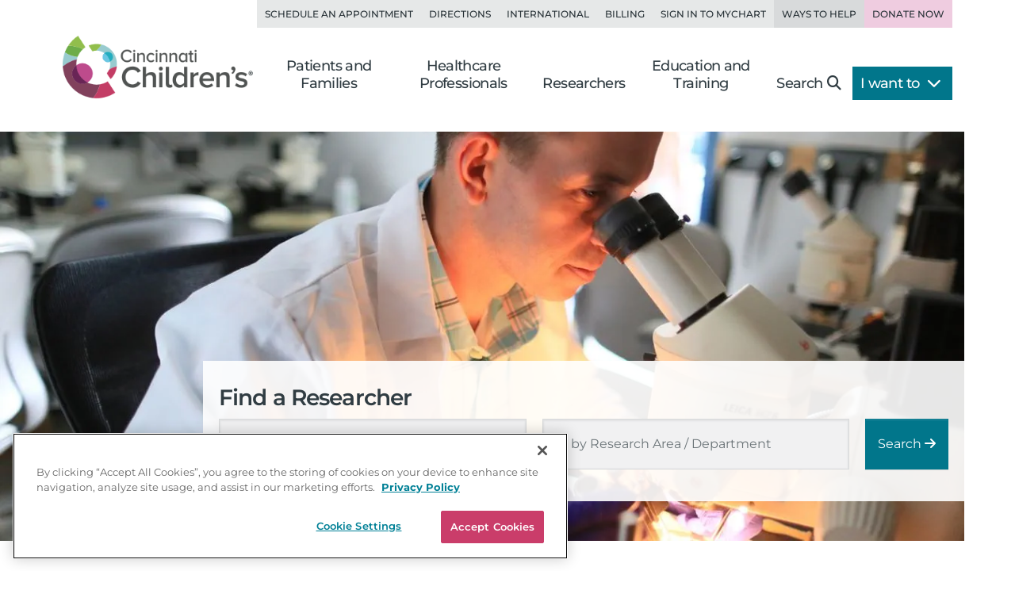

--- FILE ---
content_type: text/html; charset=utf-8
request_url: https://www.cincinnatichildrens.org/search/find-researcher
body_size: 16728
content:

<!DOCTYPE html>
<html lang="en">
<head>
    <meta charset="utf-8">
    <meta name="viewport" content="width=device-width,initial-scale=1">
<meta name="description" content="Find a Cincinnati Children's Researcher">
<meta name="SearchBoost" content="Medium">
<meta name="robots" content="index,follow">

        <title>Find a Researcher</title>

    <!-- Google Tag Manager --> <script>(function(w,d,s,l,i){w[l]=w[l]||[];w[l].push({'gtm.start': new Date().getTime(),event:'gtm.js'});var f=d.getElementsByTagName(s)[0], j=d.createElement(s),dl=l!='dataLayer'?'&l='+l:'';j.async=true;j.src= 'https://www.googletagmanager.com/gtm.js?id='+i+dl;f.parentNode.insertBefore(j,f); })(window,document,'script','dataLayer','GTM-K4TMR5X');</script> <!-- End Google Tag Manager -->
<link rel="dns-prefetch" href="https://www.google-analytics.com"><link rel="dns-prefetch" href="https://s.ytimg.com"><link rel="dns-prefetch" href="https://snap.licdn.com">
<link rel="preload" as="script" href="/includes/org/js/libs/bootstrap/bootstrap.bundle.min.js">
<link rel="preload" as="script" href="/includes/org/js/public.min.js?bld=20260120">
<link rel="preload" as="script" href="//cdn.evgnet.com/beacon/cincinnatichildrenshospital/cchmcpersprod/scripts/evergage.min.js">
<link rel="preload" as="style" href="/includes/org/css/screen.min.css?bld=20260120">
<link rel="stylesheet" href="/includes/org/css/screen.min.css?bld=20260120">
<link rel="apple-touch-icon" sizes="180x180" href="/-/media/Cincinnati%20Childrens/Global%20Shared/icons/apple-touch-icon.png">
<link rel="icon" type="image/png" sizes="32x32" href="/-/media/Cincinnati%20Childrens/Global%20Shared/icons/favicon-32x32.png">
<link rel="icon" type="image/png" sizes="16x16" href="/-/media/Cincinnati%20Childrens/Global%20Shared/icons/favicon-16x16.png">
<link rel="mask-icon" href="/-/media/Cincinnati%20Childrens/Global%20Shared/icons/safari-pinned-tab.svg" color="#00aac8">
<link rel="shortcut icon" href="/-/media/Cincinnati%20Childrens/Global%20Shared/favicon.ico?ver=20200519">
<style type="text/css">.bio-full {z-index: auto;} .wide .page-top h1 .tags { display: block !important; }</style>
<style type="text/css">@media only screen and (min-width: 768px) { .cta-global { background-color: transparent; } .cta-bar { z-index: 1; background-color: #fff; } } @media only screen and (min-width: 992px) { .cta-bar .cta-text .eyebrow { line-height: 1.2; } }</style>
<style type="text/css">.nav-head-full .utility-links .util-link.nav-bg-pink { color: #8f4469; color: var(--primary-dark); background-color: #efcce0; } .nav-head-full .utility-links .util-link.nav-bg-pink:hover { background-color: #ddc7d2; }</style>
<script type="text/javascript" src="//cdn.evgnet.com/beacon/cincinnatichildrenshospital/cchmcpersprod/scripts/evergage.min.js"></script>


<link id="Preload-js-sitealert" rel="preload" href="/includes/org/js/lazyload/sitealert.min.js?bld=20260120" as="script" />
<link id="Preload-js-pre-search" rel="preload" href="/includes/org/js/lazyload/pre-search.min.js?bld=20260120" as="script" />

<style id="SectionFooterArcImage" type="text/css">.site.footer::before { background-image: url("/-/media/Cincinnati-Childrens/Global-Shared/Navigation/Footer-Nav/arc-pattern-lower-left.png?iar=0&mh=500&mw=800&hash=4D1D1DACFD6ADEF50BDD84D785D42421"); width: 500px; height: 246px; }.site.footer::after { background-image: url("/-/media/Cincinnati-Childrens/Global-Shared/Navigation/Footer-Nav/arc-pattern-upper-right.png?iar=0&mh=500&mw=800&hash=35E0D4BABD6CEDCBA6B3739087FBEFC2"); width: 166px; height: 259px; }
</style>


    
</head>
<body class="page content inside wide page-research">

    <!-- Google Tag Manager (noscript) --> <noscript><iframe src="https://www.googletagmanager.com/ns.html?id=GTM-K4TMR5X" height="0" width="0" style="display:none;visibility:hidden"></iframe></noscript> <!-- End Google Tag Manager (noscript) -->

    

    <div id="pageLayout" class="page-layout ">
        
<section class="site header">






<header class="nav-head nav-head-full search-exclude">
    <nav class="navbar navbar-expand-lg nav-toolbar">
        <div class="container-fluid px-0">
            <div class="navbar-collapse collapse utility-links">
                <ul class="navbar-nav ms-auto">
                        <li class="nav-item">
                            <a class="nav-link util-link" data-cchmc-link="true" href="/schedule-appointment" title="Schedule an appointment. ">Schedule an Appointment</a>
                        </li>
                        <li class="nav-item">
                            <a class="nav-link util-link" data-cchmc-link="true" href="/locations" title="View locations and directions. ">Directions</a>
                        </li>
                        <li class="nav-item">
                            <a class="nav-link util-link" data-cchmc-link="true" href="/patients/visit/international" title="Resources for international patients. ">International</a>
                        </li>
                        <li class="nav-item">
                            <a class="nav-link util-link" data-cchmc-link="true" href="/patient-resources/billing" title="Pay Your Bill.">Billing</a>
                        </li>
                        <li class="nav-item">
                            <a class="nav-link util-link font-weight-bold" data-cchmc-link="true" href="https://mychart.cincinnatichildrens.org/mychart/" target="_blank" title="SIgn in to mychart.">Sign in to MyChart</a>
                        </li>
                        <li class="nav-item">
                            <a class="nav-link util-link font-weight-bold nav-darker" data-cchmc-link="true" href="/giving">Ways to Help</a>
                        </li>
                        <li class="nav-item">
                            <a class="nav-link util-link font-weight-bold nav-bg-pink" data-cchmc-link="true" href="https://giving.cincinnatichildrens.org/campaign/650825/donate?c_src=home&amp;c_src2=header" target="_blank" title="Give now to Cincinnati Children&#39;s">Donate Now</a>
                        </li>
                </ul>
            </div>
        </div>
    </nav>

    <nav class="navbar navbar-expand-lg nav-main dropdown">
        <div class="container-fluid align-items-lg-end px-0">
            
            <a class="logo navbar-brand" data-cchmc-link="true" href="/"><img alt="Cincinnati Childrens" data-cchmc-image="true" height="106" src="/-/media/Cincinnati-Childrens/Global-Shared/childrens-logo-new.png?iar=0&amp;mh=500&amp;mw=800&amp;hash=5ADA5787771D5041476990853A1522AD" width="314" /></a>

            
            <a aria-controls="DropdownSearchLinkIdd96fffc1057d49029e2f48f789237ac2" aria-expanded="false" aria-label="Toggle Site Search" class="navbar-toggler search-trigger" data-bs-toggle="collapse" data-cchmc-link="true" href="#DropdownSearchLinkIdd96fffc1057d49029e2f48f789237ac2" role="button"><i aria-hidden="true" class="fa-solid fa-magnifying-glass fa-fw"></i></a>

            
            <a aria-label="Get Directions" class="navbar-toggler directions-trigger" data-cchmc-link="true" href="/locations"><i aria-hidden="true" class="fa-solid fa-location-dot fa-fw"></i></a>

            
            <a aria-controls="SiteNavd96fffc1057d49029e2f48f789237ac2" aria-expanded="false" aria-label="Open Site Navigation" class="navbar-toggler menu-trigger" data-bs-toggle="offcanvas" data-cchmc-link="true" href="#SiteNavd96fffc1057d49029e2f48f789237ac2" title="Open Site Navigation"><i aria-hidden="true" class="fa-solid fa-bars fa-fw"></i></a>

            <div id="SiteNavd96fffc1057d49029e2f48f789237ac2" class="offcanvas offcanvas-start primary-nav navbar-expand-lg">

                <div class="offcanvas-header d-lg-none">
                    <h5 class="offcanvas-title visually-hidden">Navigation</h5>
                    <button aria-label="Close" class="btn-close cch-close cch-close-left cch-close-has-text" data-bs-dismiss="offcanvas">
                        <i aria-hidden="true" class="fa-solid fa-chevron-left"></i>
                    </button>
                </div>

                <div class="offcanvas-body justify-content-lg-end">
                    <ul class="main navbar-nav">
                            <li class="nav-item section-nav dropdown dropdown-center">
                                <a aria-expanded="false" aria-haspopup="true" class="nav-link dropdown-toggle" data-bs-toggle="dropdown" data-cchmc-link="true" href="/" id="d9daf86def7642eb83e06a64c9758a27" role="button">Patients and Families</a>
                                <div class="dropdown-menu">

                                    <nav class="links dropdown-main-links">
<a class="dropdown-item" data-cchmc-link="true" href="/patients" title="Patients and Families home page. ">Patients and Family Home</a><a class="dropdown-item" data-cchmc-link="true" href="/schedule-appointment" title="Schedule an appointment. ">Schedule an Appointment</a><a class="dropdown-item" data-cchmc-link="true" href="/search/services" title="View our services and specialties. ">Services and Specialties</a><a class="dropdown-item" data-cchmc-link="true" href="/search/find-doctor" title="Find a Doctor. ">Find a Doctor</a><a class="dropdown-item" data-cchmc-link="true" href="/patients/visit" title="Helpful tips for visitors. ">Visiting Cincinnati Children's</a><a class="dropdown-item" data-cchmc-link="true" href="/search/health-library" title="View condition and treatment information. ">Health Library</a>                                    </nav>
                                    <nav class="links dropdown-quick-links">
                                        <div class="dropdown-header">Additional Resources</div>
<a class="dropdown-item" data-cchmc-link="true" href="/service/c/clinical-trials/search-studies" title="Find clinical trials and research studies. ">Clinical Trials/Research Studies</a><a class="dropdown-item" data-cchmc-link="true" href="/patients/resources" title="View hospital resources. ">Patient Resources</a><a class="dropdown-item" data-cchmc-link="true" href="/ongoing-support-resources" title="Ongoing Support Resources.">Ongoing Support Resources</a>                                    </nav>
                                </div>
                            </li>
                            <li class="nav-item section-nav dropdown dropdown-center">
                                <a aria-expanded="false" aria-haspopup="true" class="nav-link dropdown-toggle" data-bs-toggle="dropdown" data-cchmc-link="true" href="/professional/" id="ec5392cd4a8a443e95d16f12e5e39806" role="button">Healthcare Professionals</a>
                                <div class="dropdown-menu">

                                    <nav class="links dropdown-main-links">
<a class="dropdown-item" data-cchmc-link="true" href="/professional" title="Healthcare professionals&#39; home page. ">Healthcare Professionals Home</a><a class="dropdown-item" data-cchmc-link="true" href="/search/find-doctor" title="Find a doctor. ">Find a Doctor</a><a class="dropdown-item" data-cchmc-link="true" href="/search/services" title="View all institutes, divisions and centers at Cincinnati Children&#39;s.">Services and Specialties</a><a class="dropdown-item" data-cchmc-link="true" href="/professional/referrals" title="Refer your patient to Cincinnati Children&#39;s.">Refer a Patient</a><a class="dropdown-item" data-cchmc-link="true" href="/clinical-labs" title="View clinical laboratories. ">Clinical Laboratories</a><a class="dropdown-item" data-cchmc-link="true" href="/service/c/clinical-trials" title="View clinical trials and research studies. ">Clinical Trials</a>                                    </nav>
                                    <nav class="links dropdown-quick-links">
                                        <div class="dropdown-header">Additional Resources</div>
<a class="dropdown-item" data-cchmc-link="true" href="/careers" title="Browse Careers. ">Browse Careers</a><a class="dropdown-item" data-cchmc-link="true" href="/service/n/nursing" title="Learn about nursing at Cincinnati Children&#39;s. ">Nursing</a><a class="dropdown-item" data-cchmc-link="true" href="/professional/resources" title="View provider resources. ">Provider Resources</a><a class="dropdown-item" data-cchmc-link="true" href="/professional/subspecialist-news" title="view Subspecialty News and Innovation.">Subspecialty News and Innovation</a><a class="dropdown-item" data-cchmc-link="true" href="/patients/resources" title="View patient resources. ">Patient Resources</a><a class="dropdown-item" data-cchmc-link="true" href="/professional/continuing-education" title="View continuing medical education opportunities. ">Continuing Professional Education</a><a class="dropdown-item" data-cchmc-link="true" href="https://www.cincinnatichildrens.org/education/programs?ProgramCategory={4CF9F4D2-F1C1-417F-83B7-1148E6104EB9}" title="View clinical education programs. ">Clinical Training Programs</a><a class="dropdown-item" data-cchmc-link="true" href="/professional/support-services" title="View Provider Support Services.">Provider Support Services</a>                                    </nav>
                                </div>
                            </li>
                            <li class="nav-item section-nav dropdown dropdown-center">
                                <a aria-expanded="false" aria-haspopup="true" class="nav-link dropdown-toggle" data-bs-toggle="dropdown" data-cchmc-link="true" href="/research/" id="7e2ba0ecb82043aaae395210a8fb698a" role="button">Researchers</a>
                                <div class="dropdown-menu">

                                    <nav class="links dropdown-main-links">
<a class="dropdown-item" data-cchmc-link="true" href="/research" title="Research home. ">Research Home</a><a class="dropdown-item" data-cchmc-link="true" href="/search/find-researcher" title="Find a researcher">Find a Researcher</a><a class="dropdown-item" data-cchmc-link="true" href="/search/research" title="Find research institutes, divisions, centers and labs at Cincinnati Children&#39;s.">Research Areas</a><a class="dropdown-item" data-cchmc-link="true" href="https://www.cincinnatichildrens.org/education/programs?ProgramCategory={B283C95C-3FD1-4DE6-8360-67F11E28FBB0}" title="View research education and training programs. ">Education and Training</a>                                    </nav>
                                    <nav class="links dropdown-quick-links">
                                        <div class="dropdown-header">Additional Resources</div>
<a class="dropdown-item" data-cchmc-link="true" href="/search/shared-facilities" title="Learn more about the Shared Facilities at Cincinnati Children&#39;s.">Shared Facilities</a><a class="dropdown-item" data-cchmc-link="true" href="/research/support" title="View research support services. ">Research Support Services</a><a class="dropdown-item" data-cchmc-link="true" href="/research/about" title="Learn more about why Cincinnati Children&#39;s is a powerhouse in when it comes to pediatric research..">About Research</a><a class="dropdown-item" data-cchmc-link="true" href="/education/funded" title="View funded training programs. ">Funded Training</a><a class="dropdown-item" data-cchmc-link="true" href="/careers" title="View careers. ">Browse Careers</a>                                    </nav>
                                </div>
                            </li>
                            <li class="nav-item section-nav dropdown dropdown-center">
                                <a aria-expanded="false" aria-haspopup="true" class="nav-link dropdown-toggle" data-bs-toggle="dropdown" data-cchmc-link="true" href="/education/" id="4171a5dd422042f3a95a1bb0ba59c7b8" role="button">Education and Training</a>
                                <div class="dropdown-menu">

                                    <nav class="links dropdown-main-links">
<a class="dropdown-item" data-cchmc-link="true" href="/education">Professional Education Home</a><a class="dropdown-item" data-cchmc-link="true" href="https://www.cincinnatichildrens.org/education/programs?ProgramCategory={4CF9F4D2-F1C1-417F-83B7-1148E6104EB9}" title="View all of our clinical education programs.">All Clinical Programs</a><a class="dropdown-item" data-cchmc-link="true" href="https://www.cincinnatichildrens.org/education/programs?ProgramCategory={B283C95C-3FD1-4DE6-8360-67F11E28FBB0}" title="View all of our research education programs.">All Research Programs</a><a class="dropdown-item" data-cchmc-link="true" href="/education/clinical/residency" title="Learn more about our pediatric residency.">Pediatric Residency Program</a><a class="dropdown-item" data-cchmc-link="true" href="https://www.cincinnatichildrens.org/education/programs?ProgramType={696B4593-8E72-4537-AD7A-D6248D05DA5B}" title="View our Masters, MD, PhD programs.">Masters, MD, PhD</a><a class="dropdown-item" data-cchmc-link="true" href="https://www.cincinnatichildrens.org/education/programs?ProgramType={17C61AB8-6EE7-4864-83F3-C0B2F9B9E1E0}" title="View all of our fellowship programs.">Fellowships</a><a class="dropdown-item" data-cchmc-link="true" href="https://www.cincinnatichildrens.org/education/programs?ProgramType={844A246F-0E98-4D59-A7C7-DD01FCF3C18D}" title="View our residency programs.">Residencies</a><a class="dropdown-item" data-cchmc-link="true" href="https://www.cincinnatichildrens.org/education/programs?ProgramType={7D6630AD-0FBD-4E50-B929-6EC2FF1FA220}" title="View our Student and Graduate Training programs.">Student and Graduate Training</a>                                    </nav>
                                    <nav class="links dropdown-quick-links">
                                        <div class="dropdown-header">Additional Resources</div>
<a class="dropdown-item" data-cchmc-link="true" href="/careers/cincinnati" title="Learn more about life in Cincinnati.">Living in Cincinnati</a><a class="dropdown-item" data-cchmc-link="true" href="/careers/why" title="Learn why people choose Cincinnati Children&#39;s.">Why Cincinnati Children's?</a><a class="dropdown-item" data-cchmc-link="true" href="/education/graduate-medical-education">Graduate Medical Education</a><a class="dropdown-item" data-cchmc-link="true" href="/professional/continuing-education" title="View our continuing professional education options.">Continuing Professional Education</a><a class="dropdown-item" data-cchmc-link="true" href="/careers/international" title="View resources for international applicants.">International Applicants</a>                                    </nav>
                                </div>
                            </li>
                        <li class="nav-item search d-none d-lg-block">
                            <a aria-controls="DropdownSearchLinkIdd96fffc1057d49029e2f48f789237ac2" aria-expanded="false" aria-label="Toggle Site Search" class="nav-link collapsed text-nowrap pe-lg-4" data-bs-toggle="collapse" data-cchmc-link="true" href="#DropdownSearchLinkIdd96fffc1057d49029e2f48f789237ac2" role="button">Search<i aria-hidden="true" class="fa-solid fa-magnifying-glass"></i></a>
                        </li>

                        <li class="nav-item want-to dropdown">
                            <a aria-expanded="false" aria-haspopup="true" class="nav-link dropdown-toggle text-nowrap pe-lg-4" data-bs-toggle="dropdown" data-cchmc-link="true" href="#" id="DropdownWantToLinkIdd96fffc1057d49029e2f48f789237ac2" role="button">I want to <i class="fa-solid fa-chevron-down"></i></a>
                            <div class="dropdown-menu dropdown-menu-lg-end">
                                <nav class="links">
<a class="dropdown-item" data-cchmc-link="true" href="/search/find-researcher" title="Find a researcher. ">Find a Researcher</a><a class="dropdown-item" data-cchmc-link="true" href="/search/research" title="Find research institutes, divisions, centers and labs at Cincinnati Children&#39;s.">View Research Areas</a><a class="dropdown-item" data-cchmc-link="true" href="/education/research" title="See research education programs. ">Explore Research Training</a><a class="dropdown-item" data-cchmc-link="true" href="/search/shared-facilities" title="Learn more about the Shared Facilities at Cincinnati Children&#39;s.">View Shared Facilities</a><a class="dropdown-item" data-cchmc-link="true" href="/research/support" title="View support services for researchers. ">View Support Services</a><a class="dropdown-item" data-cchmc-link="true" href="https://scienceblog.cincinnatichildrens.org/" target="_blank" title="Read research news from Cincinnati Children&#39;s. ">Read Research News</a><a class="dropdown-item" data-cchmc-link="true" href="/research/about/annual-report/2024" title="Read the 2024 Research Annual Report. ">Read the Research Annual Report</a><a class="dropdown-item" data-cchmc-link="true" href="/service/c/clinical-trials/search-studies" title="View clinical trials and research studies. ">View Clinical Trials</a><a class="dropdown-item" data-cchmc-link="true" href="/careers" title="See career opportunities. ">Browse Careers</a><a class="dropdown-item" data-cchmc-link="true" href="https://giving.cincinnatichildrens.org/campaign/650825/donate?c_src=home&amp;c_src2=research-dropdown" target="_blank" title="Make a Donation to Cincinnati Children&#39;s.">Make a Donation</a>                                </nav>
                            </div>
                        </li>
                    </ul>

                    
                    <div class="d-flex flex-wrap d-lg-none utility-links mobile-util">
<a class="nav-link util-link" data-cchmc-link="true" href="/schedule-appointment" title="Schedule an appointment. ">Schedule an Appointment</a><a class="nav-link util-link" data-cchmc-link="true" href="/locations" title="View locations and directions. ">Directions</a><a class="nav-link util-link" data-cchmc-link="true" href="/patients/visit/international" title="Resources for international patients. ">International</a><a class="nav-link util-link" data-cchmc-link="true" href="/patient-resources/billing" title="Pay Your Bill.">Billing</a><a class="nav-link util-link font-weight-bold" data-cchmc-link="true" href="https://mychart.cincinnatichildrens.org/mychart/" target="_blank" title="SIgn in to mychart.">Sign in to MyChart</a><a class="nav-link util-link font-weight-bold nav-darker" data-cchmc-link="true" href="/giving">Ways to Help</a><a class="nav-link util-link font-weight-bold nav-bg-pink" data-cchmc-link="true" href="https://giving.cincinnatichildrens.org/campaign/650825/donate?c_src=home&amp;c_src2=header" target="_blank" title="Give now to Cincinnati Children&#39;s">Donate Now</a>                    </div>
                </div>
            </div>
        </div>
    </nav>

    <div id="DropdownSearchLinkIdd96fffc1057d49029e2f48f789237ac2" class="search search-large search-block dropdown-menu">
        <div class="block inline-search _inline-search">
            
<div class="quick-search _search-textbox">
        <input class="_typeahead-data" type="hidden" value="[{&quot;Name&quot;:&quot;QueryTerm&quot;,&quot;Header&quot;:&quot;&quot;,&quot;ShowMore&quot;:&quot;&quot;,&quot;Dataset&quot;:null,&quot;DataLength&quot;:0,&quot;MinLength&quot;:3,&quot;Limit&quot;:7,&quot;ShowMoreInDropdown&quot;:true,&quot;BacktoAllCategories&quot;:&quot;Back to all Categories&quot;,&quot;Url&quot;:&quot;&quot;,&quot;UrlParams&quot;:&quot;&quot;},{&quot;Name&quot;:&quot;Suggest&quot;,&quot;Header&quot;:&quot;Suggested Results&quot;,&quot;ShowMore&quot;:&quot;&quot;,&quot;Dataset&quot;:null,&quot;DataLength&quot;:0,&quot;MinLength&quot;:3,&quot;Limit&quot;:10,&quot;ShowMoreInDropdown&quot;:true,&quot;BacktoAllCategories&quot;:&quot;Back to all Categories&quot;,&quot;Url&quot;:&quot;&quot;,&quot;UrlParams&quot;:&quot;&quot;}]" />

<div class="input-group input-group-md-lg" data-baseurl="/search" data-cat="" data-debugmode="False" data-facetName="" data-modelguiid="{B296EA52-AF64-422D-A702-394C08EF77FF}" data-otherparam="" data-pagecatguiid="" data-searchterm="Enter Search Term"><input aria-label="Search Our Site" class="form-control finder-input typeahead" onkeydown="return (event.keyCode!=13);" placeholder="Enter Search Term" type="search" value=""></input><button aria-label="clear" class="btn btn-secondary search-clear-button" type="button"><i class='fa-solid fa-xmark'></i></button><button aria-label="search" class="btn btn-secondary search-button" type="button"><i class='fa-solid fa-magnifying-glass'></i></button><div class="tt-search-menu tt-menu tt-empty tt-static-menu"></div></div></div>

        </div>

        <div class="block quick-search featured">
<div class="h3">Popular search terms</div><div class="badges"><a class="tag badge text-bg-purple" data-cchmc-link="true" href="/search?q=Careers">Careers</a><a class="tag badge text-bg-purple" data-cchmc-link="true" href="/search?q= Urgent Care"> Urgent Care</a><a class="tag badge text-bg-purple" data-cchmc-link="true" href="/search?q= MyChart"> MyChart</a><a class="tag badge text-bg-purple" data-cchmc-link="true" href="/search?q= Neurology"> Neurology</a><a class="tag badge text-bg-purple" data-cchmc-link="true" href="/search?q= Volunteer"> Volunteer</a></div>        </div>
    </div>
</header>

</section>
<section class="site content main">



<div class="search faceted-search pre-search module" data-modelid="1172389b-64eb-41b6-bf6d-09bdbec52ce8" data-tagmanagerid="">
        <div class="search-bg wrapper img-group aspect-ratio-wrapper ar-md-12-5">
            <img alt="Find a Researcher" data-cchmc-image="true" height="773" src="/-/media/Cincinnati-Childrens/Global-Shared/Biographies/_setup/Researcher.jpg?iar=0&amp;mh=500&amp;mw=800&amp;hash=79B40456C026DA7F5A3E7F15671F176C" srcset="/-/media/Cincinnati-Childrens/Global-Shared/Biographies/_setup/Researcher.jpg?iar=0&amp;mw=480&amp;hash=9BC740F55CFD3133DC54B789E97824CD 480w, /-/media/Cincinnati-Childrens/Global-Shared/Biographies/_setup/Researcher.jpg?iar=0&amp;mw=768&amp;hash=46EBF4B98A9715D9CAEFEF3FBB2E3458 768w, /-/media/Cincinnati-Childrens/Global-Shared/Biographies/_setup/Researcher.jpg?iar=0&amp;mw=1280&amp;hash=57E292289835726A3C962F7F8386E3B3 1280w, /-/media/Cincinnati-Childrens/Global-Shared/Biographies/_setup/Researcher.jpg?iar=0&amp;mw=1440&amp;hash=75A5A58D0B6201F68D0F8393E94600E9 1440w, /-/media/Cincinnati-Childrens/Global-Shared/Biographies/_setup/Researcher.jpg?iar=0&amp;mw=1800&amp;hash=7F29DFB151C5F73E4796C36C88F1E1DF 1800w" width="1822" />
        </div>
    <div class="section container">
        
        <div class="row">
            
            <div class="col-12 col-lg-10 col-xxl-9 search-options">

                
<h1 class="h2">Find a Researcher</h1>                        <div id="divFilters" class="row search-filters research  has-2">
<div class="search-box">
<div class="quick-search _bio-typeAhead">
        <input class="_typeahead-data" type="hidden" value="[{&quot;Name&quot;:&quot;Doctors&quot;,&quot;Header&quot;:&quot;Researchers&quot;,&quot;ShowMore&quot;:&quot;See more researchers&quot;,&quot;Dataset&quot;:null,&quot;DataLength&quot;:0,&quot;MinLength&quot;:4,&quot;Limit&quot;:4,&quot;ShowMoreInDropdown&quot;:false,&quot;BacktoAllCategories&quot;:&quot;Back to all Categories&quot;,&quot;Url&quot;:&quot;&quot;,&quot;UrlParams&quot;:&quot;&quot;}]" />

<div class="input-group " data-baseurl="/search/researcher-search" data-cat="" data-debugmode="False" data-facetName="" data-modelguiid="{EF21906E-4BDC-43A6-A1F1-B60817E8749E}" data-otherparam="" data-pagecatguiid="" data-searchterm="Search by Name"><input aria-label="Search Our Site" class="form-control finder-input typeahead url-parameter-value" data-name="" data-searchParam="q" onkeydown="return (event.keyCode!=13);" placeholder="Search by Name" type="search" value=""></input><div class="tt-search-menu tt-menu tt-empty tt-dropdown-menu"></div></div></div>
</div><div class="search-box _container-researchArea" data-name="researchArea">


<div class="facet facet-block searchable search-select _researchArea">        <div class="facet-search">
            <label class="visually-hidden" for="Control_researchArea_InputFacet" id="Control_researchArea_labelTitle">Research Area</label>
            <input id="Control_researchArea_InputFacet" type="text" class="form-control facet-select-input" onkeydown="return (event.keyCode!=13);" autocomplete="off" aria-labelledby="Control_researchArea_labelTitle" placeholder="or by Research Area / Department" />
            <input id="Control_researchArea_InputValue" type="hidden" class="url-parameter-value d-none" data-name="researchArea" data-searchParam="fq" />
            
        </div>
        <div class="body-text overflow-auto" style="display:none;">
            <ul class="list-unstyled facet-list">
                        <li class="facet-item facet-select "
                            data-name="researchArea"
                            data-value="QWRoZXJlbmNlIGFuZCBTZWxmLU1hbmFnZW1lbnQ="
                            data-label="Adherence and Self-Management">
                            <span class="form-check-label" title="Adherence and Self-Management">Adherence and Self-Management</span>
                            
                        </li>
                        <li class="facet-item facet-select "
                            data-name="researchArea"
                            data-value="QWRvbGVzY2VudCBNZWRpY2luZQ=="
                            data-label="Adolescent Medicine">
                            <span class="form-check-label" title="Adolescent Medicine">Adolescent Medicine</span>
                            
                        </li>
                        <li class="facet-item facet-select "
                            data-name="researchArea"
                            data-value="QWxsZXJneSBhbmQgSW1tdW5vbG9neQ=="
                            data-label="Allergy and Immunology">
                            <span class="form-check-label" title="Allergy and Immunology">Allergy and Immunology</span>
                            
                        </li>
                        <li class="facet-item facet-select "
                            data-name="researchArea"
                            data-value="QW5lc3RoZXNpYQ=="
                            data-label="Anesthesia">
                            <span class="form-check-label" title="Anesthesia">Anesthesia</span>
                            
                        </li>
                        <li class="facet-item facet-select "
                            data-name="researchArea"
                            data-value="QXN0aG1h"
                            data-label="Asthma">
                            <span class="form-check-label" title="Asthma">Asthma</span>
                            
                        </li>
                        <li class="facet-item facet-select "
                            data-name="researchArea"
                            data-value="QXR0ZW50aW9uIERlZmljaXQgSHlwZXJhY3Rpdml0eSBEaXNvcmRlciBBREhE"
                            data-label="Attention Deficit Hyperactivity Disorder ADHD">
                            <span class="form-check-label" title="Attention Deficit Hyperactivity Disorder ADHD">Attention Deficit Hyperactivity Disorder ADHD</span>
                            
                        </li>
                        <li class="facet-item facet-select "
                            data-name="researchArea"
                            data-value="QXVkaW9sb2d5"
                            data-label="Audiology">
                            <span class="form-check-label" title="Audiology">Audiology</span>
                            
                        </li>
                        <li class="facet-item facet-select "
                            data-name="researchArea"
                            data-value="QmVoYXZpb3JhbCBNZWRpY2luZQ=="
                            data-label="Behavioral Medicine">
                            <span class="form-check-label" title="Behavioral Medicine">Behavioral Medicine</span>
                            
                        </li>
                        <li class="facet-item facet-select "
                            data-name="researchArea"
                            data-value="QmlvbWVkaWNhbCBJbmZvcm1hdGljcw=="
                            data-label="Biomedical Informatics">
                            <span class="form-check-label" title="Biomedical Informatics">Biomedical Informatics</span>
                            
                        </li>
                        <li class="facet-item facet-select "
                            data-name="researchArea"
                            data-value="Qmlvc3RhdGlzdGljcyBhbmQgRXBpZGVtaW9sb2d5"
                            data-label="Biostatistics and Epidemiology">
                            <span class="form-check-label" title="Biostatistics and Epidemiology">Biostatistics and Epidemiology</span>
                            
                        </li>
                        <li class="facet-item facet-select "
                            data-name="researchArea"
                            data-value="Qm9uZSBNYXJyb3cgVHJhbnNwbGFudGF0aW9uIGFuZCBJbW11bmUgRGVmaWNpZW5jeQ=="
                            data-label="Bone Marrow Transplantation and Immune Deficiency">
                            <span class="form-check-label" title="Bone Marrow Transplantation and Immune Deficiency">Bone Marrow Transplantation and Immune Deficiency</span>
                            
                        </li>
                        <li class="facet-item facet-select "
                            data-name="researchArea"
                            data-value="Q2FuY2VyIGFuZCBCbG9vZCBEaXNlYXNlcw=="
                            data-label="Cancer and Blood Diseases">
                            <span class="form-check-label" title="Cancer and Blood Diseases">Cancer and Blood Diseases</span>
                            
                        </li>
                        <li class="facet-item facet-select "
                            data-name="researchArea"
                            data-value="Q2FyZGlvbG9neQ=="
                            data-label="Cardiology">
                            <span class="form-check-label" title="Cardiology">Cardiology</span>
                            
                        </li>
                        <li class="facet-item facet-select "
                            data-name="researchArea"
                            data-value="Q2FyZGlvdGhvcmFjaWMgU3VyZ2VyeQ=="
                            data-label="Cardiothoracic Surgery">
                            <span class="form-check-label" title="Cardiothoracic Surgery">Cardiothoracic Surgery</span>
                            
                        </li>
                        <li class="facet-item facet-select "
                            data-name="researchArea"
                            data-value="Q2hpbGQgQWJ1c2UgUHJldmVudGlvbg=="
                            data-label="Child Abuse Prevention">
                            <span class="form-check-label" title="Child Abuse Prevention">Child Abuse Prevention</span>
                            
                        </li>
                        <li class="facet-item facet-select "
                            data-name="researchArea"
                            data-value="Q2xpbmljYWwgUGhhcm1hY29sb2d5"
                            data-label="Clinical Pharmacology">
                            <span class="form-check-label" title="Clinical Pharmacology">Clinical Pharmacology</span>
                            
                        </li>
                        <li class="facet-item facet-select "
                            data-name="researchArea"
                            data-value="Q2xpbmljYWwgUHN5Y2hvbG9neQ=="
                            data-label="Clinical Psychology">
                            <span class="form-check-label" title="Clinical Psychology">Clinical Psychology</span>
                            
                        </li>
                        <li class="facet-item facet-select "
                            data-name="researchArea"
                            data-value="Q29tbXVuaWNhdGlvbiBTY2llbmNlcw=="
                            data-label="Communication Sciences">
                            <span class="form-check-label" title="Communication Sciences">Communication Sciences</span>
                            
                        </li>
                        <li class="facet-item facet-select "
                            data-name="researchArea"
                            data-value="Q3JpdGljYWwgQ2FyZQ=="
                            data-label="Critical Care">
                            <span class="form-check-label" title="Critical Care">Critical Care</span>
                            
                        </li>
                        <li class="facet-item facet-select "
                            data-name="researchArea"
                            data-value="RGV2ZWxvcG1lbnRhbCBCaW9sb2d5"
                            data-label="Developmental Biology">
                            <span class="form-check-label" title="Developmental Biology">Developmental Biology</span>
                            
                        </li>
                        <li class="facet-item facet-select "
                            data-name="researchArea"
                            data-value="RGV2ZWxvcG1lbnRhbCBhbmQgQmVoYXZpb3JhbCBQZWRpYXRyaWNz"
                            data-label="Developmental and Behavioral Pediatrics">
                            <span class="form-check-label" title="Developmental and Behavioral Pediatrics">Developmental and Behavioral Pediatrics</span>
                            
                        </li>
                        <li class="facet-item facet-select "
                            data-name="researchArea"
                            data-value="RW1lcmdlbmN5IE1lZGljaW5l"
                            data-label="Emergency Medicine">
                            <span class="form-check-label" title="Emergency Medicine">Emergency Medicine</span>
                            
                        </li>
                        <li class="facet-item facet-select "
                            data-name="researchArea"
                            data-value="RW5kb2NyaW5vbG9neQ=="
                            data-label="Endocrinology">
                            <span class="form-check-label" title="Endocrinology">Endocrinology</span>
                            
                        </li>
                        <li class="facet-item facet-select "
                            data-name="researchArea"
                            data-value="RW9zaW5vcGhpbGljIERpc29yZGVycw=="
                            data-label="Eosinophilic Disorders">
                            <span class="form-check-label" title="Eosinophilic Disorders">Eosinophilic Disorders</span>
                            
                        </li>
                        <li class="facet-item facet-select "
                            data-name="researchArea"
                            data-value="RXhwZXJpbWVudGFsIEhlbWF0b2xvZ3kgYW5kIENhbmNlciBCaW9sb2d5"
                            data-label="Experimental Hematology and Cancer Biology">
                            <span class="form-check-label" title="Experimental Hematology and Cancer Biology">Experimental Hematology and Cancer Biology</span>
                            
                        </li>
                        <li class="facet-item facet-select "
                            data-name="researchArea"
                            data-value="Rmlicm9zaXM="
                            data-label="Fibrosis">
                            <span class="form-check-label" title="Fibrosis">Fibrosis</span>
                            
                        </li>
                        <li class="facet-item facet-select "
                            data-name="researchArea"
                            data-value="R2FzdHJvZW50ZXJvbG9neSBIZXBhdG9sb2d5IGFuZCBOdXRyaXRpb24="
                            data-label="Gastroenterology Hepatology and Nutrition">
                            <span class="form-check-label" title="Gastroenterology Hepatology and Nutrition">Gastroenterology Hepatology and Nutrition</span>
                            
                        </li>
                        <li class="facet-item facet-select "
                            data-name="researchArea"
                            data-value="R2VuZXJhbCBhbmQgQ29tbXVuaXR5IFBlZGlhdHJpY3M="
                            data-label="General and Community Pediatrics">
                            <span class="form-check-label" title="General and Community Pediatrics">General and Community Pediatrics</span>
                            
                        </li>
                        <li class="facet-item facet-select "
                            data-name="researchArea"
                            data-value="R2VuZXJhbCBhbmQgVGhvcmFjaWMgU3VyZ2VyeQ=="
                            data-label="General and Thoracic Surgery">
                            <span class="form-check-label" title="General and Thoracic Surgery">General and Thoracic Surgery</span>
                            
                        </li>
                        <li class="facet-item facet-select "
                            data-name="researchArea"
                            data-value="R2Vub21pY3M="
                            data-label="Genomics">
                            <span class="form-check-label" title="Genomics">Genomics</span>
                            
                        </li>
                        <li class="facet-item facet-select "
                            data-name="researchArea"
                            data-value="R2xvYmFsIEhlYWx0aA=="
                            data-label="Global Health">
                            <span class="form-check-label" title="Global Health">Global Health</span>
                            
                        </li>
                        <li class="facet-item facet-select "
                            data-name="researchArea"
                            data-value="R3luZWNvbG9neQ=="
                            data-label="Gynecology">
                            <span class="form-check-label" title="Gynecology">Gynecology</span>
                            
                        </li>
                        <li class="facet-item facet-select "
                            data-name="researchArea"
                            data-value="SGVhbHRoIFRlY2hub2xvZ3k="
                            data-label="Health Technology">
                            <span class="form-check-label" title="Health Technology">Health Technology</span>
                            
                        </li>
                        <li class="facet-item facet-select "
                            data-name="researchArea"
                            data-value="SGVhcnQ="
                            data-label="Heart">
                            <span class="form-check-label" title="Heart">Heart</span>
                            
                        </li>
                        <li class="facet-item facet-select "
                            data-name="researchArea"
                            data-value="SGVtYXRvbG9neQ=="
                            data-label="Hematology">
                            <span class="form-check-label" title="Hematology">Hematology</span>
                            
                        </li>
                        <li class="facet-item facet-select "
                            data-name="researchArea"
                            data-value="SG9zcGl0YWwgTWVkaWNpbmU="
                            data-label="Hospital Medicine">
                            <span class="form-check-label" title="Hospital Medicine">Hospital Medicine</span>
                            
                        </li>
                        <li class="facet-item facet-select "
                            data-name="researchArea"
                            data-value="SHVtYW4gR2VuZXRpY3M="
                            data-label="Human Genetics">
                            <span class="form-check-label" title="Human Genetics">Human Genetics</span>
                            
                        </li>
                        <li class="facet-item facet-select "
                            data-name="researchArea"
                            data-value="SW1hZ2luZw=="
                            data-label="Imaging">
                            <span class="form-check-label" title="Imaging">Imaging</span>
                            
                        </li>
                        <li class="facet-item facet-select "
                            data-name="researchArea"
                            data-value="SW1tdW5vYmlvbG9neQ=="
                            data-label="Immunobiology">
                            <span class="form-check-label" title="Immunobiology">Immunobiology</span>
                            
                        </li>
                        <li class="facet-item facet-select "
                            data-name="researchArea"
                            data-value="SW5mZWN0aW91cyBEaXNlYXNlcw=="
                            data-label="Infectious Diseases">
                            <span class="form-check-label" title="Infectious Diseases">Infectious Diseases</span>
                            
                        </li>
                        <li class="facet-item facet-select "
                            data-name="researchArea"
                            data-value="SW5mbGFtbWF0aW9uIGFuZCBUb2xlcmFuY2U="
                            data-label="Inflammation and Tolerance">
                            <span class="form-check-label" title="Inflammation and Tolerance">Inflammation and Tolerance</span>
                            
                        </li>
                        <li class="facet-item facet-select "
                            data-name="researchArea"
                            data-value="SmFtZXMgTSBBbmRlcnNvbiBDZW50ZXIgZm9yIEhlYWx0aCBTeXN0ZW1zIEV4Y2VsbGVuY2U="
                            data-label="James M Anderson Center for Health Systems Excellence">
                            <span class="form-check-label" title="James M Anderson Center for Health Systems Excellence">James M Anderson Center for Health Systems Excellence</span>
                            
                        </li>
                        <li class="facet-item facet-select "
                            data-name="researchArea"
                            data-value="TW9sZWN1bGFyIENhcmRpb3Zhc2N1bGFyIEJpb2xvZ3k="
                            data-label="Molecular Cardiovascular Biology">
                            <span class="form-check-label" title="Molecular Cardiovascular Biology">Molecular Cardiovascular Biology</span>
                            
                        </li>
                        <li class="facet-item facet-select "
                            data-name="researchArea"
                            data-value="TmVvbmF0b2xvZ3k="
                            data-label="Neonatology">
                            <span class="form-check-label" title="Neonatology">Neonatology</span>
                            
                        </li>
                        <li class="facet-item facet-select "
                            data-name="researchArea"
                            data-value="TmVwaHJvbG9neSBhbmQgSHlwZXJ0ZW5zaW9u"
                            data-label="Nephrology and Hypertension">
                            <span class="form-check-label" title="Nephrology and Hypertension">Nephrology and Hypertension</span>
                            
                        </li>
                        <li class="facet-item facet-select "
                            data-name="researchArea"
                            data-value="TmV1cm9sb2d5"
                            data-label="Neurology">
                            <span class="form-check-label" title="Neurology">Neurology</span>
                            
                        </li>
                        <li class="facet-item facet-select "
                            data-name="researchArea"
                            data-value="TmV1cm9tdXNjdWxhciBEZXZlbG9wbWVudA=="
                            data-label="Neuromuscular Development">
                            <span class="form-check-label" title="Neuromuscular Development">Neuromuscular Development</span>
                            
                        </li>
                        <li class="facet-item facet-select "
                            data-name="researchArea"
                            data-value="TmV1cm9zdXJnZXJ5"
                            data-label="Neurosurgery">
                            <span class="form-check-label" title="Neurosurgery">Neurosurgery</span>
                            
                        </li>
                        <li class="facet-item facet-select "
                            data-name="researchArea"
                            data-value="TnVyc2luZw=="
                            data-label="Nursing">
                            <span class="form-check-label" title="Nursing">Nursing</span>
                            
                        </li>
                        <li class="facet-item facet-select "
                            data-name="researchArea"
                            data-value="TnV0cml0aW9uIFRoZXJhcHk="
                            data-label="Nutrition Therapy">
                            <span class="form-check-label" title="Nutrition Therapy">Nutrition Therapy</span>
                            
                        </li>
                        <li class="facet-item facet-select "
                            data-name="researchArea"
                            data-value="T2NjdXBhdGlvbmFsIFRoZXJhcHkgYW5kIFBoeXNpY2FsIFRoZXJhcHkgUmVzZWFyY2g="
                            data-label="Occupational Therapy and Physical Therapy Research">
                            <span class="form-check-label" title="Occupational Therapy and Physical Therapy Research">Occupational Therapy and Physical Therapy Research</span>
                            
                        </li>
                        <li class="facet-item facet-select "
                            data-name="researchArea"
                            data-value="T25jb2xvZ3k="
                            data-label="Oncology">
                            <span class="form-check-label" title="Oncology">Oncology</span>
                            
                        </li>
                        <li class="facet-item facet-select "
                            data-name="researchArea"
                            data-value="T3BodGhhbG1vbG9neQ=="
                            data-label="Ophthalmology">
                            <span class="form-check-label" title="Ophthalmology">Ophthalmology</span>
                            
                        </li>
                        <li class="facet-item facet-select "
                            data-name="researchArea"
                            data-value="T3J0aG9wYWVkaWNz"
                            data-label="Orthopaedics">
                            <span class="form-check-label" title="Orthopaedics">Orthopaedics</span>
                            
                        </li>
                        <li class="facet-item facet-select "
                            data-name="researchArea"
                            data-value="T3RvbGFyeW5nb2xvZ3k="
                            data-label="Otolaryngology">
                            <span class="form-check-label" title="Otolaryngology">Otolaryngology</span>
                            
                        </li>
                        <li class="facet-item facet-select "
                            data-name="researchArea"
                            data-value="UGF0aG9sb2d5"
                            data-label="Pathology">
                            <span class="form-check-label" title="Pathology">Pathology</span>
                            
                        </li>
                        <li class="facet-item facet-select "
                            data-name="researchArea"
                            data-value="UGVyaW5hdGFsIEJpb2xvZ3k="
                            data-label="Perinatal Biology">
                            <span class="form-check-label" title="Perinatal Biology">Perinatal Biology</span>
                            
                        </li>
                        <li class="facet-item facet-select "
                            data-name="researchArea"
                            data-value="UGhhcm1hY3k="
                            data-label="Pharmacy">
                            <span class="form-check-label" title="Pharmacy">Pharmacy</span>
                            
                        </li>
                        <li class="facet-item facet-select "
                            data-name="researchArea"
                            data-value="UGxhc3RpYyBTdXJnZXJ5"
                            data-label="Plastic Surgery">
                            <span class="form-check-label" title="Plastic Surgery">Plastic Surgery</span>
                            
                        </li>
                        <li class="facet-item facet-select "
                            data-name="researchArea"
                            data-value="UHJldmVudGlvbiBvZiBQcmV0ZXJtIEJpcnRo"
                            data-label="Prevention of Preterm Birth">
                            <span class="form-check-label" title="Prevention of Preterm Birth">Prevention of Preterm Birth</span>
                            
                        </li>
                        <li class="facet-item facet-select "
                            data-name="researchArea"
                            data-value="UHN5Y2hpYXRyeQ=="
                            data-label="Psychiatry">
                            <span class="form-check-label" title="Psychiatry">Psychiatry</span>
                            
                        </li>
                        <li class="facet-item facet-select "
                            data-name="researchArea"
                            data-value="UHVsbW9uYXJ5IEJpb2xvZ3k="
                            data-label="Pulmonary Biology">
                            <span class="form-check-label" title="Pulmonary Biology">Pulmonary Biology</span>
                            
                        </li>
                        <li class="facet-item facet-select "
                            data-name="researchArea"
                            data-value="UHVsbW9uYXJ5IE1lZGljaW5l"
                            data-label="Pulmonary Medicine">
                            <span class="form-check-label" title="Pulmonary Medicine">Pulmonary Medicine</span>
                            
                        </li>
                        <li class="facet-item facet-select "
                            data-name="researchArea"
                            data-value="UXVhbGl0eSBJbXByb3ZlbWVudA=="
                            data-label="Quality Improvement">
                            <span class="form-check-label" title="Quality Improvement">Quality Improvement</span>
                            
                        </li>
                        <li class="facet-item facet-select "
                            data-name="researchArea"
                            data-value="UmFkaW9sb2d5"
                            data-label="Radiology">
                            <span class="form-check-label" title="Radiology">Radiology</span>
                            
                        </li>
                        <li class="facet-item facet-select "
                            data-name="researchArea"
                            data-value="UmVoYWJpbGl0YXRpb24="
                            data-label="Rehabilitation">
                            <span class="form-check-label" title="Rehabilitation">Rehabilitation</span>
                            
                        </li>
                        <li class="facet-item facet-select "
                            data-name="researchArea"
                            data-value="UmVwcm9kdWN0aXZlIFNjaWVuY2Vz"
                            data-label="Reproductive Sciences">
                            <span class="form-check-label" title="Reproductive Sciences">Reproductive Sciences</span>
                            
                        </li>
                        <li class="facet-item facet-select "
                            data-name="researchArea"
                            data-value="UmhldW1hdG9sb2d5"
                            data-label="Rheumatology">
                            <span class="form-check-label" title="Rheumatology">Rheumatology</span>
                            
                        </li>
                        <li class="facet-item facet-select "
                            data-name="researchArea"
                            data-value="U2tpbg=="
                            data-label="Skin">
                            <span class="form-check-label" title="Skin">Skin</span>
                            
                        </li>
                        <li class="facet-item facet-select "
                            data-name="researchArea"
                            data-value="U3BvcnRzIE1lZGljaW5l"
                            data-label="Sports Medicine">
                            <span class="form-check-label" title="Sports Medicine">Sports Medicine</span>
                            
                        </li>
                        <li class="facet-item facet-select "
                            data-name="researchArea"
                            data-value="VXJvbG9neQ=="
                            data-label="Urology">
                            <span class="form-check-label" title="Urology">Urology</span>
                            
                        </li>
            </ul>
        </div>
</div></div>
                            <div class="search-box col-lg col-button">
                                <button class="btn search-button _search-button" type="button" aria-label="Search" data-url="/search/researcher-search">Search <i class="fa-solid fa-arrow-right" aria-hidden="true"></i></button>
                            </div>
                        </div>
            </div>



        </div>

    </div>
</div>






<div class="card-deck-common wrapper full-width card-deck-wrapper bg-light" data-tagmanagerid="">
    <div class="container">
        <div class="row">
            <div class="col col-md-10 mx-auto ">
                                    <div class="card-deck cch-card-deck cards-1up cards-md-3up  cards-transparent">



        <div class="card cch-card card-image rounded-0 no-border  has-image   grow card-shadow" data-tagmanagerid="card">
            
<a class="card-full-link" data-cchmc-link="true" href="/education/research" title="Learn more here.">                        <div class="wrapper img-group aspect-ratio-wrapper">
<img alt="Research Education and Training" class="img-responsive lazyload card-img-top" data-cchmc-image="true" data-src="/-/media/Cincinnati-Childrens/Home/search/find-researcher/maheima-kapur-1497011-unsplash-copy.jpg?iar=0&amp;mh=248&amp;mw=371&amp;hash=F59C820BFB4FCE083281FB26295F2AF4" data-srcset="/-/media/Cincinnati-Childrens/Home/search/find-researcher/maheima-kapur-1497011-unsplash-copy.jpg?iar=0&amp;mw=240&amp;hash=FD5A60CBA936BF009E540D70F152FBE2 240w, /-/media/Cincinnati-Childrens/Home/search/find-researcher/maheima-kapur-1497011-unsplash-copy.jpg?iar=0&amp;mw=360&amp;hash=DE9322BB1B992215940C7D45D1C6378B 360w, /-/media/Cincinnati-Childrens/Home/search/find-researcher/maheima-kapur-1497011-unsplash-copy.jpg?iar=0&amp;w=371&amp;hash=4B9FFB703BDFDB1DEF5FC8B7A0C941EE 371w" height="248" loading="lazy" src="[data-uri]" width="371" />                        </div>
                    <div class="card-body has-badge">
                            <div class="eyebrow badge text-bg-green">Education and Training</div>


                            <div class="card-text">The Research Foundation provides a unique level of commitment to career growth and scientific inquiry.</div>
                                                    <span class="cta-link has-icon">
                                Learn More
                                    <span class="cta-icon-wrap link-internal"><i class="icon card-cta-icon"></i></span>
                            </span>

                    </div>
</a>        </div>



        <div class="card cch-card card-image rounded-0 no-border  has-image   grow card-shadow" data-tagmanagerid="card">
            
<a class="card-full-link" data-cchmc-link="true" href="/research/cores" title="Learn more here.">                        <div class="wrapper img-group aspect-ratio-wrapper">
<img alt="Shared Facilities" class="img-responsive lazyload card-img-top" data-cchmc-image="true" data-src="/-/media/Cincinnati-Childrens/Home/search/find-researcher/lucie-capkova-349663-unsplash-copy.jpg?iar=0&amp;mh=247&amp;mw=370&amp;hash=4C46550A02EE81FF2C75881815E0B54B" data-srcset="/-/media/Cincinnati-Childrens/Home/search/find-researcher/lucie-capkova-349663-unsplash-copy.jpg?iar=0&amp;mw=240&amp;hash=7CC0864FBCB9FEE89BB9687890949933 240w, /-/media/Cincinnati-Childrens/Home/search/find-researcher/lucie-capkova-349663-unsplash-copy.jpg?iar=0&amp;mw=360&amp;hash=B6A8115A4DE86BB008BCAFABD451E4D3 360w, /-/media/Cincinnati-Childrens/Home/search/find-researcher/lucie-capkova-349663-unsplash-copy.jpg?iar=0&amp;w=370&amp;hash=4BDB637A691E24768E485BAF2EEEA300 370w" height="247" loading="lazy" src="[data-uri]" width="370" />                        </div>
                    <div class="card-body has-badge">
                            <div class="eyebrow badge text-bg-teal">Shared Facilities</div>


                            <div class="card-text">Our shared facilities provide cutting-edge, cost-effective technology available exclusively to our scientists.</div>
                                                    <span class="cta-link has-icon">
                                Learn More
                                    <span class="cta-icon-wrap link-internal"><i class="icon card-cta-icon"></i></span>
                            </span>

                    </div>
</a>        </div>



        <div class="card cch-card card-image rounded-0 no-border  has-image   grow card-shadow" data-tagmanagerid="card">
            
<a class="card-full-link" data-cchmc-link="true" href="/research/support" title="Learn more here.">                        <div class="wrapper img-group aspect-ratio-wrapper">
<img alt="Translate Discovery into Reality" class="img-responsive lazyload card-img-top" data-cchmc-image="true" data-src="/-/media/Cincinnati-Childrens/Home/search/find-researcher/jenn-evelyn-ann-112980-unsplash-copy.jpg?iar=0&amp;mh=248&amp;mw=371&amp;hash=519E92D702F70CC8367CEF5FAAD19FDA" data-srcset="/-/media/Cincinnati-Childrens/Home/search/find-researcher/jenn-evelyn-ann-112980-unsplash-copy.jpg?iar=0&amp;mw=240&amp;hash=D72DA82366C9E8AAF2764FE39D6D3CD0 240w, /-/media/Cincinnati-Childrens/Home/search/find-researcher/jenn-evelyn-ann-112980-unsplash-copy.jpg?iar=0&amp;mw=360&amp;hash=24D1580C8F15EB0AC2B32E2D3CF27227 360w, /-/media/Cincinnati-Childrens/Home/search/find-researcher/jenn-evelyn-ann-112980-unsplash-copy.jpg?iar=0&amp;w=371&amp;hash=A5217BD8CE4CF0486EE599A563F6428E 371w" height="248" loading="lazy" src="[data-uri]" width="371" />                        </div>
                    <div class="card-body has-badge">
                            <div class="eyebrow badge text-bg-teal">Support Services</div>


                            <div class="card-text">Researchers benefit from an array of support services that provide expert consultation and career development opportunities.</div>
                                                    <span class="cta-link has-icon">
                                Learn More
                                    <span class="cta-icon-wrap link-internal"><i class="icon card-cta-icon"></i></span>
                            </span>

                    </div>
</a>        </div>
                    </div>

            </div>
        </div>
    </div>
</div>


</section>
<section class="site footer">



<div class="site-footer wide-footer search-exclude container">
<div class="row">
<div class="col-md logo">
<a class="site-logo" data-cchmc-link="true" href="/" title="Cincinnati Childrens"><img alt="Cincinnati Childrens" data-cchmc-image="true" height="106" src="/-/media/Cincinnati-Childrens/Global-Shared/childrens-logo-new.png?iar=0&amp;mh=500&amp;mw=800&amp;hash=5ADA5787771D5041476990853A1522AD" width="314" /></a>
</div>
<div class="col-md details">
<div class="social-media-links connect">
<h3>Connect With Us</h3>

<nav class="nav flex-wrap justify-content-start align-items-center">
<a class="nav-link footer-icon" data-cchmc-link="true" href="https://www.facebook.com/cincinnatichildrensfans" target="_blank" title="Facebook"><i class="fa-brands fa-facebook-f"></i></a><a class="nav-link footer-icon" data-cchmc-link="true" href="https://www.instagram.com/cincychildrens/" target="_blank" title="Instagram"><i class="fa-brands fa-instagram"></i></a><a class="nav-link footer-icon" data-cchmc-link="true" href="https://bsky.app/profile/cincychildrens.bsky.social" target="_blank" title="Bluesky"><i class="fa-brands fa-bluesky"></i></a><a class="nav-link footer-icon" data-cchmc-link="true" href="https://www.threads.net/@cincychildrens" target="_blank" title="Threads"><i class="fa-brands fa-threads"></i></a><a class="nav-link footer-icon" data-cchmc-link="true" href="https://www.linkedin.com/company/cincinnati-children&#39;s-hospital-medical-center" target="_blank" title="Follow us on LinkedIn and join the conversation."><i class="fa-brands fa-linkedin"></i></a><a class="nav-link footer-icon" data-cchmc-link="true" href="https://www.youtube.com/user/CincinnatiChildrens" target="_blank" title="YouTube"><i class="fa-brands fa-youtube"></i></a><a class="nav-link footer-icon" data-cchmc-link="true" href="https://blog.cincinnatichildrens.org/" target="_blank" title="Cincinnati Childrens&#39; Blog"><img alt="Read the Cincinnati Children&#39;s Blog." class="img-responsive lazyload" data-cchmc-image="true" data-src="/-/media/Cincinnati-Childrens/Global-Shared/Navigation/Footer-Nav/blogiconimage2x.png?iar=0&amp;mh=58&amp;mw=58&amp;hash=5035EC92C7763939841CEEF642402D05" height="58" loading="lazy" src="[data-uri]" width="58" /><span>Patients & Family</span></a><a class="nav-link footer-icon" data-cchmc-link="true" href="https://scienceblog.cincinnatichildrens.org/" target="_blank" title="Cincinnati Children&#39;s Science Blog"><img alt="Read the Cincinnati Children&#39;s Science Blog." class="img-responsive lazyload" data-cchmc-image="true" data-src="/-/media/Cincinnati-Childrens/Global-Shared/Navigation/Footer-Nav/blogiconimage2x.png?iar=0&amp;mh=58&amp;mw=58&amp;hash=5035EC92C7763939841CEEF642402D05" height="58" loading="lazy" src="[data-uri]" width="58" /><span>Research & Science</span></a><a class="nav-link footer-icon" data-cchmc-link="true" href="https://youngandhealthy.podbean.com/" target="_blank" title="Cincinnati Childrens&#39; Young and Healthy Podcast"><i class="fa-solid fa-podcast"></i><span>     Young & Healthy Podcast</span></a></nav>
</div>
<div class="footer-nav audience-links d-block d-lg-flex flex-lg-row">
<nav class="nav flex-column">
<h3 class="nav-header d-block justify-content-start align-items-center">
                        <span class="d-none d-lg-block">
                            Quick Links
                        </span>
                        <a class="d-block d-lg-none" href="#audienceLinks" role="button" data-bs-toggle="collapse" aria-expanded="false" aria-controls="audienceLinks">
                            Quick Links
                            <i class="icon fa-solid" aria-hidden="true"></i>
                        </a>
</h3>
<ul id="audienceLinks" class="nav nav-content px-0 collapse">
                            <li class="nav-item">
                                <a class="nav-link" data-cchmc-link="true" href="/schedule-appointment" title="Schedule an appointment at Cincinnati Children&#39;s.">Schedule an Appointment</a>
                            </li>
                            <li class="nav-item">
                                <a class="nav-link" data-cchmc-link="true" href="/professional/referrals" title="Refer a patient to Cincinnati Children&#39;s.">Make a Referral</a>
                            </li>
                            <li class="nav-item">
                                <a class="nav-link" data-cchmc-link="true" href="/locations/urgent-care" title="Find a Cincinnati Children&#39;s urgent care location.">Find an Urgent Care</a>
                            </li>
                            <li class="nav-item">
                                <a class="nav-link" data-cchmc-link="true" href="/search/find-doctor" title="Find a doctor at Cincinnati Children&#39;s.">Find a Doctor</a>
                            </li>
                            <li class="nav-item">
                                <a class="nav-link" data-cchmc-link="true" href="/schedule-appointment/online-second-opinion" title="Get an Online Second Opinion.">Get an Online Second Opinion</a>
                            </li>
                            <li class="nav-item">
                                <a class="nav-link" data-cchmc-link="true" href="/patient-resources/billing" title="Find billing information.">Pay a Bill</a>
                            </li>
                            <li class="nav-item">
                                <a class="nav-link" data-cchmc-link="true" href="/patient-resources/billing/hospital-pricing" title="Price Transparency.">Price Transparency</a>
                            </li>
                            <li class="nav-item">
                                <a class="nav-link" data-cchmc-link="true" href="https://mychart.cincinnatichildrens.org/mychart/" target="_blank" title="Sign In to MyChart.">Sign In to MyChart</a>
                            </li>
                            <li class="nav-item">
                                <a class="nav-link" data-cchmc-link="true" href="/patient-resources/obtain-medical-records" title="Request medical records from Cincinnati Children&#39;s.">Request Medical Records</a>
                            </li>
</ul>
</nav>
<nav class="nav flex-column">
                    <h3 class="nav-header d-block justify-content-start align-items-center">
                        <span class="d-none d-lg-block">
                            Explore
                        </span>
                        <a class="d-block d-lg-none" href="#yourChildrensLinks" role="button" data-bs-toggle="collapse" aria-expanded="false" aria-controls="yourChildrensLinks">
                            Explore
                            <i class="icon fa-solid"></i>
                        </a>
                    </h3>
                    <ul id="yourChildrensLinks" class="nav nav-content px-0 collapse">
                            <li class="nav-item">
                                <a class="nav-link" data-cchmc-link="true" href="/locations" title="Find a Cincinnati Children&#39;s location near you.">Locations and Directions</a>
                            </li>
                            <li class="nav-item">
                                <a class="nav-link" data-cchmc-link="true" href="/search/services" title="Find departments and services at Cincinnati Children&#39;s.">Clinical Services</a>
                            </li>
                            <li class="nav-item">
                                <a class="nav-link" data-cchmc-link="true" href="/search/health-library">Health Library</a>
                            </li>
                            <li class="nav-item">
                                <a class="nav-link" data-cchmc-link="true" href="/patients/visit" title="Find visitor and patient information.">Visitor and Patient Information</a>
                            </li>
                            <li class="nav-item">
                                <a class="nav-link" data-cchmc-link="true" href="/service/c/clinical-trials/search-studies" title="Find a clinical trial.">Clinical Trials</a>
                            </li>
                            <li class="nav-item">
                                <a class="nav-link" data-cchmc-link="true" href="/events" title="Find events at Cincinnati Children&#39;s.">Events</a>
                            </li>
                    </ul>
</nav>
<nav class="nav flex-column">
                    <h3 class="nav-header d-block justify-content-start align-items-center">
                        <span class="d-none d-lg-block">
                            About Us
                        </span>
                        <a class="d-block d-lg-none" href="#findChildrensLinks" role="button" data-bs-toggle="collapse" aria-expanded="false" aria-controls="findChildrensLinks">
                            About Us
                            <i class="icon fa-solid"></i>
                        </a>
                    </h3>
<ul id="findChildrensLinks" class="nav nav-content px-0 collapse">
                            <li class="nav-item">
                                <a class="nav-link" data-cchmc-link="true" href="/about" title="Learn more about Cincinnati Children&#39;s.">About Cincinnati Children's</a>
                            </li>
                            <li class="nav-item">
                                <a class="nav-link" data-cchmc-link="true" href="/careers" title="Find a career at Cincinnati Children&#39;s.">Careers</a>
                            </li>
                            <li class="nav-item">
                                <a class="nav-link" data-cchmc-link="true" href="/news" title="Read our recent news.">Newsroom</a>
                            </li>
                            <li class="nav-item">
                                <a class="nav-link" data-cchmc-link="true" href="/contact" title="Contact Cincinnati Children&#39;s.">Contact Us</a>
                            </li>
                            <li class="nav-item">
                                <a class="nav-link" data-cchmc-link="true" href="/patient-resources/app" title="Download our free smartphone Cincinnati Children&#39;s app.">Download Our Cincinnati Children's App</a>
                            </li>
                            <li class="nav-item">
                                <a class="nav-link" data-cchmc-link="true" href="/site" title="Learn more about our terms of use and privacy policies.">Terms of Use</a>
                            </li>
                            <li class="nav-item">
                                <a class="nav-link" data-cchmc-link="true" href="javascript:OneTrust.ToggleInfoDisplay()">Set Cookie Preferences</a>
                            </li>
                            <li class="nav-item">
                                <a class="nav-link" data-cchmc-link="true" href="/privacy-data-security-notices" title="Learn more about our privacy and data security notices.">Privacy and Data Security Notices</a>
                            </li>
                            <li class="nav-item">
                                <a class="nav-link" data-cchmc-link="true" href="/-/media/Cincinnati-Childrens/Global-Shared/Navigation/Footer-Nav/PDF-non-discrimination-statement.pdf" target="_blank" title="Download the Non-Discrimination Notice.">Non-Discrimination Notice</a>
                            </li>
</ul>
</nav>
</div>

<div class="please-give development-links">
<a class="cta-link" data-cchmc-link="true" href="https://giving.cincinnatichildrens.org/campaign/650825/donate?c_src=home&amp;c_src2=footer" target="_blank" title="Donate to Cincinnati Children&#39;s. ">Give Today</a></div>

<div class="footer-contact">
<div class="contact-info">
<p>
3333 Burnet Avenue, Cincinnati, Ohio 45229-3026
</p>
<p>

</p>
<p>
&#169; 1999-2025 Cincinnati Children&#39;s Hospital Medical Center. All rights reserved.
</p>
</div>
<div class="cch-awards">
<a data-cchmc-link="true" href="https://health.usnews.com/health-news/best-childrens-hospitals/articles/best-childrens-hospitals-honor-roll-and-overview" target="_blank" title="Learn more about our 2025-2026 US News and World Report rankings."><img alt="U.S. News &amp; World Report Honor Roll Badge for Top Children&#39;s Hospital." class="badge-award img-responsive lazyload" data-cchmc-image="true" data-src="/-/media/Cincinnati-Childrens/Global-Shared/Navigation/Footer-Nav/us-news-60x70.png?iar=0&amp;mh=70&amp;mw=60&amp;hash=F57A66AF76031FA74041A956D4235962" height="70" loading="lazy" src="[data-uri]" width="60" /></a><a data-cchmc-link="true" href="/about/awards" title="Best Places to Work Award."><img alt="Best Places to Work." class="badge-award img-responsive lazyload" data-cchmc-image="true" data-src="/-/media/Cincinnati-Childrens/Global-Shared/Navigation/Footer-Nav/bptw.png?iar=0&amp;mh=70&amp;mw=60&amp;hash=EFA71DBAC1F9C79264AA5614E34032E8" height="70" loading="lazy" src="[data-uri]" width="60" /></a><a data-cchmc-link="true" href="https://www.forbes.com/sites/rachelpeachman/2023/02/15/meet-americas-best-large-employers-2023/?sh=4defd40e2094" target="_blank" title="Meet America’s Best Large Employers 2023."><img alt="America&#39;s Best Large Employers" class="badge-award img-responsive lazyload" data-cchmc-image="true" data-src="/-/media/Cincinnati-Childrens/Global-Shared/Navigation/Footer-Nav/forbes-large-employer-footer.png?iar=0&amp;mh=70&amp;mw=60&amp;hash=6307C02CE8A17781B333CA132A1F3C42" height="70" loading="lazy" src="[data-uri]" width="60" /></a></div>
</div>
</div>
</div>
</div>

</section>
    </div>

    <script src="/includes/org/js/libs/bootstrap/bootstrap.bundle.min.js"></script>
<script src="/includes/org/js/public.min.js?bld=20260120"></script>
<style type="text/css" media="print"> iframe#scWebEditRibbon, #scCrossPiece {display: none;}</style>
<style type="text/css">.wide .scroller .zoom .img_wrapper { width: 7.5rem; height: 7.5rem; } .wide .scroller .zoom img { height: auto; }</style>
<style type="text/css">.carousel.content .carousel-item.setup { display: none; position: relative; top: unset; left: unset; visibility: visible; } .carousel.content .carousel-item.setup.active,.carousel.content .setup.carousel-item-next,.carousel.content .setup.carousel-item-prev { display: block; }</style>
<style type="text/css">.site-alert .alert-body{ font-weight: 500; }</style>
<style type="text/css">@media only screen and (min-width: 992px) { .column .service-locations.wrapper.full-width {margin-top: 0; padding-top: 0;} }</style>
<script src="/includes/org/js/lazyload/sitealert.min.js?bld=20260120"></script>
<script src="/includes/org/js/lazyload/pre-search.min.js?bld=20260120"></script>



    
</body>
</html>


--- FILE ---
content_type: application/javascript
request_url: https://www.cincinnatichildrens.org/includes/org/js/lazyload/pre-search.min.js?bld=20260120
body_size: 3692
content:
CCHMC=window.CCHMC||{initedBy:"typeAhead"};CCHMC.typeAhead=function(){return window.query_cache={},InitTypeAhead=function(n,t){var i=n.find("input"),a=i.hasClass("typeahead"),v=n.find("button.search-clear-button"),f=n.data("baseurl"),it=n.data("cat"),rt=n.data("otherparam"),c,s;v.on("click",function(t){t&&(t.stopPropagation(),t.preventDefault());i.val("");n.focus();a&&(i.typeahead("destroy"),i.typeahead(s,h))});if(a){var y=n.data("modelguiid"),e="/Handlers/External/SearchTypeAhead.ashx?q=%QUERY&modelguiid="+y,l,u,h=[];GetDatasetForMore=function(n,t,i){var r={},u='<a href="#" class="back-all">'+i+"<\/a>";return $.extend(r,n,{limit:1e3,templates:{header:"<div>"+u+'<\/div><h3 class="group-name">'+t+"<\/h3>",suggestion:function(n){return n.url?'<div><a href="#">'+n.display+"<\/a><\/div>":"<div>"+n.display+"<\/div>"},footer:u}}),r};u=function(n,t){var i=l(t),r={};return $.extend(r,{name:t,display:"display",source:n,limit:i.Limit,templates:{header:function(){return i.Header!==""?'<h3 class="group-name">'+i.Header+"<\/h3>":""},suggestion:function(n){return p(n)},footer:function(){return i.DataLength>i.Limit?'<a class="more-records" href="#" data-category="'+t+'">'+i.ShowMore+"<\/a>":""}}}),r};l=function(n){var t={Name:"",Header:"",ShowMore:"See more"};return r.forEach(function(i){if(i.Name===n)return t=i}),t};var o=function(n,t){r.forEach(function(i){if(i.Name===n){i.DataLength=t;return}})},p=function(n){var t=n.display;return t=w(t),n.url&&(t='<div class="term-text"><a href="'+n.url+'">'+n.display+"<\/a><\/div>"),n.photo&&(t='<div class="bio-image has-image"><div class="term-image wrapper img-group aspect-radio-wrapper ar-1-1"><img class="img-responsive" src="'+n.photo+'"><\/div><div class="term-details">'+t+"<\/div><\/div>"),"<div>"+t+"<\/div>"},w=function(n){var t=i.val().trim();return n.replace(t,'<span class="tt-highlight">'+t+"<\/span>")},b=new Bloodhound({datumTokenizer:Bloodhound.tokenizers.obj.whitespace("Search"),queryTokenizer:Bloodhound.tokenizers.whitespace,limit:10,remote:{url:e,wildcard:"%QUERY",transform:function(n){return o("Search",n.Search.length),n.Search}}}),k=new Bloodhound({datumTokenizer:Bloodhound.tokenizers.obj.whitespace("Doctors"),queryTokenizer:Bloodhound.tokenizers.whitespace,limit:10,remote:{url:e,wildcard:"%QUERY",transform:function(n){return o("Doctors",n.Doctors.length),n.Doctors}}}),d=new Bloodhound({datumTokenizer:Bloodhound.tokenizers.obj.whitespace("Specialties"),queryTokenizer:Bloodhound.tokenizers.whitespace,limit:10,remote:{url:e,wildcard:"%QUERY",transform:function(n){return o("Specialties",n.Specialties.length),n.Specialties}}}),g=new Bloodhound({datumTokenizer:Bloodhound.tokenizers.obj.whitespace("ResearchArea"),queryTokenizer:Bloodhound.tokenizers.whitespace,limit:10,remote:{url:e,wildcard:"%QUERY",transform:function(n){return o("ResearchArea",n.ResearchArea.length),n.ResearchArea}}}),nt=new Bloodhound({datumTokenizer:Bloodhound.tokenizers.obj.whitespace("HealthTopics"),queryTokenizer:Bloodhound.tokenizers.whitespace,limit:3,remote:{url:e,wildcard:"%QUERY",transform:function(n){return o("HealthTopics",n.HealthTopics.length),n.HealthTopics}}}),tt=new Bloodhound({datumTokenizer:Bloodhound.tokenizers.obj.whitespace("LandingPages"),queryTokenizer:Bloodhound.tokenizers.whitespace,limit:3,remote:{url:e,wildcard:"%QUERY",transform:function(n){return o("LandingPages",n.LandingPages.length),n.LandingPages}}}),r=[];t.val()&&(r=JSON.parse(t.val()));c=3;r!==null&&r.length>0&&r[0].MinLength>0&&(c=r[0].MinLength);r.forEach(function(n){switch(n.Name){case"Search":n.Dataset=u(b,n.Name);break;case"Doctors":n.Dataset=u(k,n.Name);break;case"Specialties":n.Dataset=u(d,n.Name);break;case"ResearchArea":n.Dataset=u(g,n.Name);break;case"HealthTopics":n.Dataset=u(nt,n.Name);break;case"LandingPages":n.Dataset=u(tt,n.Name)}h.push(n.Dataset);c});s={hint:!1,highlight:!0,minLength:c,menu:n.find(".tt-search-menu"),classNames:{menu:"tt-menu tt-search-menu tt-search-people",suggestion:"tt-suggestion tt-item",cursor:"tt-cursor active"}};n.on("click",".back-all",function(){n.focus();i.typeahead("destroy");i.typeahead(s,h);i.focus()});i.on("keyup",function(t){var r=t.target.value;r.length===c-1&&(n.focus(),i.typeahead("destroy"),i.typeahead(s,h),i.focus())});n.on("click","._see-all-results",function(){var r=$(this),n,t;i.typeahead("destroy");n=f;t="q="+i.val();n+=f.indexOf("?")>0?"&"+t:"?"+t;location.href=n});n.on("click",".more-records",function(){var c=$(this),e,t,o,h,r,u;n.focus();e=c.data("category");i.typeahead("destroy");t=l(e);t.ShowMoreInDropdown===!0?(o=GetDatasetForMore(t.Dataset,t.Header,t.BacktoAllCategories),h=i.typeahead(s,o),h.focus()):(r=f,u="q="+i.val(),r+=f.indexOf("?")>0?"&"+u:"?"+u,location.href=r)});i.typeahead(s,h);i.bind("typeahead:select",function(n,t){if(t.url){i.typeahead("val","");location.href=t.url;return}var u=f,r="";r=t.params?t.params:"q="+t.display;u+=f.indexOf("?")>0?"&"+r:"?"+r;location.href=u})}},{setupTypeAhead:InitTypeAhead}}();$(function(){$("._bio-typeAhead").each(function(){var n=$(this),t=n.find(".input-group"),i=n.find("._typeahead-data");CCHMC.typeAhead.setupTypeAhead(t,i)})});"use strict";var PreSearch=function(){function n(n){n.find(".facet-select-input").each(function(n,t){var i=$(t);i.val("")});n.find(".url-parameter-value").each(function(n,t){var i=$(t);i.val("")});n.find("select").each(function(n,t){var i=$(t);i.val("")});$(document).on("keyup",function(n){var i=n.keyCode?n.keyCode:n.which;i===13&&(n.preventDefault(),t.click())});var t=n.find("._search-button");n.find(".facet.searchable").each(function(t,i){var r=$(i);new PresearchSelection(n,r)});n.find(".facet.selector").each(function(t,i){var r=$(i);new PresearchDropdown(n,r)});t.on("click",function(t){var e=$(t.currentTarget),f=function(){function n(n,t){this.name="";this.value="";this.name=n;this.value=t}return n.prototype.isSame=function(n){return this.name===n},n.prototype.AddValue=function(n){this.value+=";"+n},n.prototype.GetNameValue=function(){return this.name+"="+this.value},n}(),r=[],i,u;n.find(".url-parameter-value").each(function(n,t){var e=$(t),o=e.data("searchparam"),s=e.data("name"),i=e.val(),u;if(i!==""&&i!==undefined){if(s!==""&&(i=s+":"+i),r.length==0)r.push(new f(o,i));else{for(u=0;u<r.length;u++)if(r[u].isSame(o)){r[u].AddValue(i);return}r.push(new f(o,i))}return}});i="";r.forEach(function(n){i+=n.GetNameValue()+"&"});u=e.data("url");u!==""&&(i.lastIndexOf("&")>0&&(i=i.substring(0,i.length-1)),i!==""&&(u+=u.indexOf("?")>0?"&"+i:"?"+i),location.href=u)})}return n}(),PresearchDropdown=function(){function n(n,t){var i=n.data("modelid"),r=t.find(".url-parameter-value");t.find(".facet-dropdown").on("change",function(t){var u=$(t.currentTarget),e=u.val(),h=u.children("option:selected").data("label"),o,f,s;r.val(e);o=u.parent();PresearchFuncs.ShowSubItem(h,o);f=u.children("option:selected").data("name");s=n.find("._container-locations");f==="primaryCare"&&PresearchFuncs.UpdateLocation(i,f,e,s)})}return n}(),PresearchSelection=function(){function n(n,t){var f=n.data("modelid"),e=n.find("._container-locations"),i=t.find(".body-text"),r,u;i.hide();r=t.find(".facet-select-input");u=t.find(".url-parameter-value");r.on("keyup",function(n){var s,o,t;if(i.show(),s=r.val().toLowerCase(),u.val(""),n.which===13){if(n.stopPropagation(),n.preventDefault(),i.hide(),o=0,t=r,i.find(".facet-item").each(function(n,i){var r=$(i);r.hasClass("hidden")===!1&&(o++,t=r)}),o===1&&t!==null){var l=t.data("label"),h=t.data("value"),c=t.data("name");r.val(l);u.val(h);c==="specialties"&&PresearchFuncs.UpdateLocation(f,c,h,e)}else u.val("");return!0}return i.find(".facet-item").each(function(n,t){var i=$(t),r=i.data("label").toLowerCase(),u=r.indexOf(s)!==-1;u===!0?i.removeClass("hidden"):i.addClass("hidden")}),!0});r.on("click",function(){i.show()});i.find(".facet-select").each(function(e,o){var s=$(o);s.on("click",function(e){var o=$(e.currentTarget),s=o.data("label"),h=o.data("value"),c=o.data("name"),v=s,l,a;r.val(s);u.val(h);i.hide();l=t;PresearchFuncs.ShowSubItem(v,l);a=n.find("._container-locations");c==="specialties"&&PresearchFuncs.UpdateLocation(f,c,h,a)})})}return n}(),PresearchFuncs=function(){function n(){}return n.ShowSubItem=function(n,t){if(n!==null&&n!==undefined){t.siblings().each(function(t,i){var r=$(i),u,f;r.data("parent")===n?r.removeClass("hidden"):r.data("parent")!==""&&r.data("parent")!==undefined&&(r.addClass("hidden"),u=r.find(".facet-select-input"),u.val(""),f=r.find(".url-parameter-value"),f.val(""))});return}},n.UpdateLocation=function(n,t,i,r){var e=r.data("name"),u=r.find("ul"),f;try{f={fieldName:t,fieldValue:i,modelId:n,target:e};$.ajax({type:"POST",url:"/Handlers/External/PresearchHandler.ashx","async":!0,cache:!1,data:f}).done(function(n){var i,t,r;n&&(u.html(""),i=n.Script,u.append(i),t=n.Facet,r=t.FacetField.Name,t.FacetField.FacetValues.forEach(function(n){var t=n.FacetValueS,i=n.EncodeValue,f='<li class="facet-item facet-select d-flex justify-content-between align-items-center " data-name="'+r+'" data-value="'+i+'" data-label="'+t+'"><span class="form-check-label" title="'+t+'">'+t+"<\/span}<\/li >";u.append(f)}))}).fail(function(){alert("fail")})}catch(o){}return},n}();$(function(){$(".pre-search").each(function(n,t){new PreSearch($(t))})});

--- FILE ---
content_type: application/javascript
request_url: https://www.cincinnatichildrens.org/includes/org/js/public.min.js?bld=20260120
body_size: 51789
content:
var LeftNav,Phone,HeadSearch,BackToTop,SearchInline;(function(n,t,i){function e(n,t){return typeof n===t}function et(){var i,n,u,f,o,s,t;for(var h in c)if(c.hasOwnProperty(h)){if(i=[],n=c[h],n.name&&(i.push(n.name.toLowerCase()),n.options&&n.options.aliases&&n.options.aliases.length))for(u=0;u<n.options.aliases.length;u++)i.push(n.options.aliases[u].toLowerCase());for(f=e(n.fn,"function")?n.fn():n.fn,o=0;o<i.length;o++)s=i[o],t=s.split("."),t.length===1?r[t[0]]=f:(!r[t[0]]||r[t[0]]instanceof Boolean||(r[t[0]]=new Boolean(r[t[0]])),r[t[0]][t[1]]=f),v.push((f?"":"no-")+t.join("-"))}}function nt(n){var t=o.className,i=r._config.classPrefix||"",u;s&&(t=t.baseVal);r._config.enableJSClass&&(u=new RegExp("(^|\\s)"+i+"no-js(\\s|$)"),t=t.replace(u,"$1"+i+"js$2"));r._config.enableClasses&&(t+=" "+i+n.join(" "+i),s?o.className.baseVal=t:o.className=t)}function tt(n,t){var u,i,f;if(typeof n=="object")for(u in n)y(n,u)&&tt(u,n[u]);else{if(n=n.toLowerCase(),i=n.split("."),f=r[i[0]],i.length==2&&(f=f[i[1]]),typeof f!="undefined")return r;t=typeof t=="function"?t():t;i.length==1?r[i[0]]=t:(!r[i[0]]||r[i[0]]instanceof Boolean||(r[i[0]]=new Boolean(r[i[0]])),r[i[0]][i[1]]=t);nt([(!!t&&t!=!1?"":"no-")+i.join("-")]);r._trigger(n,t)}return r}function h(){return typeof t.createElement!="function"?t.createElement(arguments[0]):s?t.createElementNS.call(t,"http://www.w3.org/2000/svg",arguments[0]):t.createElement.apply(t,arguments)}function ot(){var n=t.body;return n||(n=h(s?"svg":"body"),n.fake=!0),n}function p(n,i,r,u){var c="modernizr",e,a,l,v,s=h("div"),f=ot();if(parseInt(r,10))while(r--)l=h("div"),l.id=u?u[r]:c+(r+1),s.appendChild(l);return e=h("style"),e.type="text/css",e.id="s"+c,(f.fake?f:s).appendChild(e),f.appendChild(s),e.styleSheet?e.styleSheet.cssText=n:e.appendChild(t.createTextNode(n)),s.id=c,f.fake&&(f.style.background="",f.style.overflow="hidden",v=o.style.overflow,o.style.overflow="hidden",o.appendChild(f)),a=i(s,n),f.fake?(f.parentNode.removeChild(f),o.style.overflow=v,o.offsetHeight):s.parentNode.removeChild(s),!!a}function st(n,t){return!!~(""+n).indexOf(t)}function ut(n){return n.replace(/([A-Z])/g,function(n,t){return"-"+t.toLowerCase()}).replace(/^ms-/,"-ms-")}function ht(t,i,r){var u,f,e;return"getComputedStyle"in n?(u=getComputedStyle.call(n,t,i),f=n.console,u!==null?r&&(u=u.getPropertyValue(r)):f&&(e=f.error?"error":"log",f[e].call(f,"getComputedStyle returning null, its possible modernizr test results are inaccurate"))):u=!i&&t.currentStyle&&t.currentStyle[r],u}function ct(t,r){var f=t.length,u;if("CSS"in n&&"supports"in n.CSS){while(f--)if(n.CSS.supports(ut(t[f]),r))return!0;return!1}if("CSSSupportsRule"in n){for(u=[];f--;)u.push("("+ut(t[f])+":"+r+")");return u=u.join(" or "),p("@supports ("+u+") { #modernizr { position: absolute; } }",function(n){return ht(n,null,"position")=="absolute"})}return i}function lt(n){return n.replace(/([a-z])-([a-z])/g,function(n,t,i){return t+i.toUpperCase()}).replace(/^-/,"")}function at(n,t,r,u){function a(){v&&(delete f.style,delete f.modElem)}var c,v,s,y,o,p,l;if(u=e(u,"undefined")?!1:u,!e(r,"undefined")&&(c=ct(n,r),!e(c,"undefined")))return c;for(l=["modernizr","tspan","samp"];!f.style&&l.length;)v=!0,f.modElem=h(l.shift()),f.style=f.modElem.style;for(y=n.length,s=0;s<y;s++)if(o=n[s],p=f.style[o],st(o,"-")&&(o=lt(o)),f.style[o]!==i){if(u||e(r,"undefined"))return a(),t=="pfx"?o:!0;try{f.style[o]=r}catch(w){}if(f.style[o]!=p)return a(),t=="pfx"?o:!0}return a(),!1}function vt(n,t){return function(){return n.apply(t,arguments)}}function yt(n,t,i){var r;for(var u in n)if(n[u]in t)return i===!1?n[u]:(r=t[n[u]],e(r,"function"))?vt(r,i||t):r;return!1}function ft(n,t,i,r,u){var f=n.charAt(0).toUpperCase()+n.slice(1),o=(n+" "+k.join(f+" ")+f).split(" ");return e(t,"string")||e(t,"undefined")?at(o,t,r,u):(o=(n+" "+g.join(f+" ")+f).split(" "),yt(o,t,i))}function l(n,t,r){return ft(n,i,i,t,r)}var c=[],u={_version:"3.6.0",_config:{classPrefix:"",enableClasses:!0,enableJSClass:!0,usePrefixes:!0},_q:[],on:function(n,t){var i=this;setTimeout(function(){t(i[n])},0)},addTest:function(n,t,i){c.push({name:n,fn:t,options:i})},addAsyncTest:function(n){c.push({name:null,fn:n})}},r=function(){},v,o,s,y,it,w,rt,b,k,d,f,g,a;for(r.prototype=u,r=new r,v=[],o=t.documentElement,s=o.nodeName.toLowerCase()==="svg",function(){var n={}.hasOwnProperty;y=e(n,"undefined")||e(n.call,"undefined")?function(n,t){return t in n&&e(n.constructor.prototype[t],"undefined")}:function(t,i){return n.call(t,i)}}(),u._l={},u.on=function(n,t){this._l[n]||(this._l[n]=[]);this._l[n].push(t);r.hasOwnProperty(n)&&setTimeout(function(){r._trigger(n,r[n])},0)},u._trigger=function(n,t){if(this._l[n]){var i=this._l[n];setTimeout(function(){for(var r,n=0;n<i.length;n++)r=i[n],r(t)},0);delete this._l[n]}},r._q.push(function(){u.addTest=tt}),it=function(){var t=n.matchMedia||n.msMatchMedia;return t?function(n){var i=t(n);return i&&i.matches||!1}:function(t){var i=!1;return p("@media "+t+" { #modernizr { position: absolute; } }",function(t){i=(n.getComputedStyle?n.getComputedStyle(t,null):t.currentStyle).position=="absolute"}),i}}(),u.mq=it,s||function(n,t){function p(n,t){var i=n.createElement("p"),r=n.getElementsByTagName("head")[0]||n.documentElement;return i.innerHTML="x<style>"+t+"<\/style>",r.insertBefore(i.lastChild,r.firstChild)}function l(){var n=i.elements;return typeof n=="string"?n.split(" "):n}function w(n,t){var r=i.elements;typeof r!="string"&&(r=r.join(" "));typeof n!="string"&&(n=n.join(" "));i.elements=r+" "+n;s(t)}function o(n){var t=c[n[h]];return t||(t={},e++,n[h]=e,c[e]=t),t}function a(n,i,u){if(i||(i=t),r)return i.createElement(n);u||(u=o(i));var f;return f=u.cache[n]?u.cache[n].cloneNode():y.test(n)?(u.cache[n]=u.createElem(n)).cloneNode():u.createElem(n),f.canHaveChildren&&!v.test(n)&&!f.tagUrn?u.frag.appendChild(f):f}function b(n,i){if(n||(n=t),r)return n.createDocumentFragment();i=i||o(n);for(var f=i.frag.cloneNode(),u=0,e=l(),s=e.length;u<s;u++)f.createElement(e[u]);return f}function k(n,t){t.cache||(t.cache={},t.createElem=n.createElement,t.createFrag=n.createDocumentFragment,t.frag=t.createFrag());n.createElement=function(r){return i.shivMethods?a(r,n,t):t.createElem(r)};n.createDocumentFragment=Function("h,f","return function(){var n=f.cloneNode(),c=n.createElement;h.shivMethods&&("+l().join().replace(/[\w\-:]+/g,function(n){return t.createElem(n),t.frag.createElement(n),'c("'+n+'")'})+");return n}")(i,t.frag)}function s(n){n||(n=t);var u=o(n);return!i.shivCSS||f||u.hasCSS||(u.hasCSS=!!p(n,"article,aside,dialog,figcaption,figure,footer,header,hgroup,main,nav,section{display:block}mark{background:#FF0;color:#000}template{display:none}")),r||k(n,u),n}var u=n.html5||{},v=/^<|^(?:button|map|select|textarea|object|iframe|option|optgroup)$/i,y=/^(?:a|b|code|div|fieldset|h1|h2|h3|h4|h5|h6|i|label|li|ol|p|q|span|strong|style|table|tbody|td|th|tr|ul)$/i,f,h="_html5shiv",e=0,c={},r,i;(function(){try{var n=t.createElement("a");n.innerHTML="<xyz><\/xyz>";f="hidden"in n;r=n.childNodes.length==1||function(){t.createElement("a");var n=t.createDocumentFragment();return typeof n.cloneNode=="undefined"||typeof n.createDocumentFragment=="undefined"||typeof n.createElement=="undefined"}()}catch(i){f=!0;r=!0}})();i={elements:u.elements||"abbr article aside audio bdi canvas data datalist details dialog figcaption figure footer header hgroup main mark meter nav output picture progress section summary template time video",version:"3.7.3",shivCSS:u.shivCSS!==!1,supportsUnknownElements:r,shivMethods:u.shivMethods!==!1,type:"default",shivDocument:s,createElement:a,createDocumentFragment:b,addElements:w};n.html5=i;s(t);typeof module=="object"&&module.exports&&(module.exports=i)}(typeof n!="undefined"?n:this,t),w=u._config.usePrefixes?" -webkit- -moz- -o- -ms- ".split(" "):["",""],u._prefixes=w,rt=u.testStyles=p,r.addTest("touchevents",function(){var i,r;return"ontouchstart"in n||n.DocumentTouch&&t instanceof DocumentTouch?i=!0:(r=["@media (",w.join("touch-enabled),("),"heartz",")","{#modernizr{top:9px;position:absolute}}"].join(""),rt(r,function(n){i=n.offsetTop===9})),i}),b="Moz O ms Webkit",k=u._config.usePrefixes?b.split(" "):[],u._cssomPrefixes=k,d={elem:h("modernizr")},r._q.push(function(){delete d.elem}),f={style:d.elem.style},r._q.unshift(function(){delete f.style}),g=u._config.usePrefixes?b.toLowerCase().split(" "):[],u._domPrefixes=g,u.testAllProps=ft,u.testAllProps=l,r.addTest("flexbox",l("flexBasis","1px",!0)),r.addTest("flexboxlegacy",l("boxDirection","reverse",!0)),r.addTest("flexboxtweener",l("flexAlign","end",!0)),r.addTest("flexwrap",l("flexWrap","wrap",!0)),r.addTest("geolocation","geolocation"in navigator),et(),nt(v),delete u.addTest,delete u.addAsyncTest,a=0;a<r._q.length;a++)r._q[a]();n.Modernizr=r})(window,document),function(n,t){"use strict";typeof module=="object"&&typeof module.exports=="object"?module.exports=n.document?t(n,!0):function(n){if(!n.document)throw new Error("jQuery requires a window with a document");return t(n)}:t(n)}(typeof window!="undefined"?window:this,function(n,t){"use strict";function pr(n,t,i){i=i||f;var r,e,u=i.createElement("script");if(u.text=n,t)for(r in re)e=t[r]||t.getAttribute&&t.getAttribute(r),e&&u.setAttribute(r,e);i.head.appendChild(u).parentNode.removeChild(u)}function rt(n){return n==null?n+"":typeof n=="object"||typeof n=="function"?ti[vr.call(n)]||"object":typeof n}function ai(n){var t=!!n&&"length"in n&&n.length,i=rt(n);return u(n)||it(n)?!1:i==="array"||t===0||typeof t=="number"&&t>0&&t-1 in n}function l(n,t){return n.nodeName&&n.nodeName.toLowerCase()===t.toLowerCase()}function yi(n,t,r){return u(t)?i.grep(n,function(n,i){return!!t.call(n,i,n)!==r}):t.nodeType?i.grep(n,function(n){return n===t!==r}):typeof t!="string"?i.grep(n,function(n){return ni.call(t,n)>-1!==r}):i.filter(t,n,r)}function ru(n,t){while((n=n[t])&&n.nodeType!==1);return n}function ue(n){var t={};return i.each(n.match(a)||[],function(n,i){t[i]=!0}),t}function ft(n){return n}function ri(n){throw n;}function uu(n,t,i,r){var f;try{n&&u(f=n.promise)?f.call(n).done(t).fail(i):n&&u(f=n.then)?f.call(n,t,i):t.apply(undefined,[n].slice(r))}catch(n){i.apply(undefined,[n])}}function fi(){f.removeEventListener("DOMContentLoaded",fi);n.removeEventListener("load",fi);i.ready()}function oe(n,t){return t.toUpperCase()}function y(n){return n.replace(fe,"ms-").replace(ee,oe)}function pt(){this.expando=i.expando+pt.uid++}function ce(n){return n==="true"?!0:n==="false"?!1:n==="null"?null:n===+n+""?+n:se.test(n)?JSON.parse(n):n}function eu(n,t,i){var r;if(i===undefined&&n.nodeType===1)if(r="data-"+t.replace(he,"-$&").toLowerCase(),i=n.getAttribute(r),typeof i=="string"){try{i=ce(i)}catch(u){}o.set(n,t,i)}else i=undefined;return i}function su(n,t,r,u){var s,h,c=20,l=u?function(){return u.cur()}:function(){return i.css(n,t,"")},o=l(),e=r&&r[3]||(i.cssNumber[t]?"":"px"),f=n.nodeType&&(i.cssNumber[t]||e!=="px"&&+o)&&wt.exec(i.css(n,t));if(f&&f[3]!==e){for(o=o/2,e=e||f[3],f=+o||1;c--;)i.style(n,t,f+e),(1-h)*(1-(h=l()/o||.5))<=0&&(c=0),f=f/h;f=f*2;i.style(n,t,f+e);r=r||[]}return r&&(f=+f||+o||0,s=r[1]?f+(r[1]+1)*r[2]:+r[2],u&&(u.unit=e,u.start=f,u.end=s)),s}function ae(n){var r,f=n.ownerDocument,u=n.nodeName,t=pi[u];return t?t:(r=f.body.appendChild(f.createElement(u)),t=i.css(r,"display"),r.parentNode.removeChild(r),t==="none"&&(t="block"),pi[u]=t,t)}function st(n,t){for(var e,u,f=[],i=0,o=n.length;i<o;i++)(u=n[i],u.style)&&(e=u.style.display,t?(e==="none"&&(f[i]=r.get(u,"display")||null,f[i]||(u.style.display="")),u.style.display===""&&bt(u)&&(f[i]=ae(u))):e!=="none"&&(f[i]="none",r.set(u,"display",e)));for(i=0;i<o;i++)f[i]!=null&&(n[i].style.display=f[i]);return n}function s(n,t){var r;return(r=typeof n.getElementsByTagName!="undefined"?n.getElementsByTagName(t||"*"):typeof n.querySelectorAll!="undefined"?n.querySelectorAll(t||"*"):[],t===undefined||t&&l(n,t))?i.merge([n],r):r}function wi(n,t){for(var i=0,u=n.length;i<u;i++)r.set(n[i],"globalEval",!t||r.get(t[i],"globalEval"))}function au(n,t,r,u,f){for(var e,o,p,a,w,v,h=t.createDocumentFragment(),y=[],l=0,b=n.length;l<b;l++)if(e=n[l],e||e===0)if(rt(e)==="object")i.merge(y,e.nodeType?[e]:e);else if(lu.test(e)){for(o=o||h.appendChild(t.createElement("div")),p=(hu.exec(e)||["",""])[1].toLowerCase(),a=c[p]||c._default,o.innerHTML=a[1]+i.htmlPrefilter(e)+a[2],v=a[0];v--;)o=o.lastChild;i.merge(y,o.childNodes);o=h.firstChild;o.textContent=""}else y.push(t.createTextNode(e));for(h.textContent="",l=0;e=y[l++];){if(u&&i.inArray(e,u)>-1){f&&f.push(e);continue}if(w=ot(e),o=s(h.appendChild(e),"script"),w&&wi(o),r)for(v=0;e=o[v++];)cu.test(e.type||"")&&r.push(e)}return h}function ht(){return!0}function ct(){return!1}function ve(n,t){return n===ye()==(t==="focus")}function ye(){try{return f.activeElement}catch(n){}}function ki(n,t,r,u,f,e){var o,s;if(typeof t=="object"){typeof r!="string"&&(u=u||r,r=undefined);for(s in t)ki(n,s,r,u,t[s],e);return n}if(u==null&&f==null?(f=r,u=r=undefined):f==null&&(typeof r=="string"?(f=u,u=undefined):(f=u,u=r,r=undefined)),f===!1)f=ct;else if(!f)return n;return e===1&&(o=f,f=function(n){return i().off(n),o.apply(this,arguments)},f.guid=o.guid||(o.guid=i.guid++)),n.each(function(){i.event.add(this,t,f,u,r)})}function ei(n,t,u){if(!u){r.get(n,t)===undefined&&i.event.add(n,t,ht);return}r.set(n,t,!1);i.event.add(n,t,{namespace:!1,handler:function(n){var o,e,f=r.get(this,t);if(n.isTrigger&1&&this[t]){if(f.length)(i.event.special[t]||{}).delegateType&&n.stopPropagation();else if(f=k.call(arguments),r.set(this,t,f),o=u(this,t),this[t](),e=r.get(this,t),f!==e||o?r.set(this,t,!1):e={},f!==e)return n.stopImmediatePropagation(),n.preventDefault(),e&&e.value}else f.length&&(r.set(this,t,{value:i.event.trigger(i.extend(f[0],i.Event.prototype),f.slice(1),this)}),n.stopImmediatePropagation())}})}function vu(n,t){return l(n,"table")&&l(t.nodeType!==11?t:t.firstChild,"tr")?i(n).children("tbody")[0]||n:n}function ke(n){return n.type=(n.getAttribute("type")!==null)+"/"+n.type,n}function de(n){return(n.type||"").slice(0,5)==="true/"?n.type=n.type.slice(5):n.removeAttribute("type"),n}function yu(n,t){var f,s,e,h,c,l,u;if(t.nodeType===1){if(r.hasData(n)&&(h=r.get(n),u=h.events,u)){r.remove(t,"handle events");for(e in u)for(f=0,s=u[e].length;f<s;f++)i.event.add(t,e,u[e][f])}o.hasData(n)&&(c=o.access(n),l=i.extend({},c),o.set(t,l))}}function ge(n,t){var i=t.nodeName.toLowerCase();i==="input"&&kt.test(n.type)?t.checked=n.checked:(i==="input"||i==="textarea")&&(t.defaultValue=n.defaultValue)}function lt(n,t,f,o){t=ar(t);var a,b,l,v,h,y,c=0,p=n.length,d=p-1,w=t[0],k=u(w);if(k||p>1&&typeof w=="string"&&!e.checkClone&&we.test(w))return n.each(function(i){var r=n.eq(i);k&&(t[0]=w.call(this,i,r.html()));lt(r,t,f,o)});if(p&&(a=au(t,n[0].ownerDocument,!1,n,o),b=a.firstChild,a.childNodes.length===1&&(a=b),b||o)){for(l=i.map(s(a,"script"),ke),v=l.length;c<p;c++)h=a,c!==d&&(h=i.clone(h,!0,!0),v&&i.merge(l,s(h,"script"))),f.call(n[c],h,c);if(v)for(y=l[l.length-1].ownerDocument,i.map(l,de),c=0;c<v;c++)h=l[c],cu.test(h.type||"")&&!r.access(h,"globalEval")&&i.contains(y,h)&&(h.src&&(h.type||"").toLowerCase()!=="module"?i._evalUrl&&!h.noModule&&i._evalUrl(h.src,{nonce:h.nonce||h.getAttribute("nonce")},y):pr(h.textContent.replace(be,""),h,y))}return n}function pu(n,t,r){for(var u,e=t?i.filter(t,n):n,f=0;(u=e[f])!=null;f++)r||u.nodeType!==1||i.cleanData(s(u)),u.parentNode&&(r&&ot(u)&&wi(s(u,"script")),u.parentNode.removeChild(u));return n}function dt(n,t,r){var o,s,h,u,f=n.style;return r=r||oi(n),r&&(u=r.getPropertyValue(t)||r[t],u!==""||ot(n)||(u=i.style(n,t)),!e.pixelBoxStyles()&&di.test(u)&&no.test(t)&&(o=f.width,s=f.minWidth,h=f.maxWidth,f.minWidth=f.maxWidth=f.width=u,u=r.width,f.width=o,f.minWidth=s,f.maxWidth=h)),u!==undefined?u+"":u}function bu(n,t){return{get:function(){if(n()){delete this.get;return}return(this.get=t).apply(this,arguments)}}}function to(n){for(var i=n[0].toUpperCase()+n.slice(1),t=ku.length;t--;)if(n=ku[t]+i,n in du)return n}function gi(n){var t=i.cssProps[n]||gu[n];return t?t:n in du?n:gu[n]=to(n)||n}function rf(n,t,i){var r=wt.exec(t);return r?Math.max(0,r[2]-(i||0))+(r[3]||"px"):t}function nr(n,t,r,u,f,e){var o=t==="width"?1:0,h=0,s=0;if(r===(u?"border":"content"))return 0;for(;o<4;o+=2)r==="margin"&&(s+=i.css(n,r+b[o],!0,f)),u?(r==="content"&&(s-=i.css(n,"padding"+b[o],!0,f)),r!=="margin"&&(s-=i.css(n,"border"+b[o]+"Width",!0,f))):(s+=i.css(n,"padding"+b[o],!0,f),r!=="padding"?s+=i.css(n,"border"+b[o]+"Width",!0,f):h+=i.css(n,"border"+b[o]+"Width",!0,f));return!u&&e>=0&&(s+=Math.max(0,Math.ceil(n["offset"+t[0].toUpperCase()+t.slice(1)]-e-s-h-.5))||0),s}function uf(n,t,r){var f=oi(n),c=!e.boxSizingReliable()||r,o=c&&i.css(n,"boxSizing",!1,f)==="border-box",s=o,u=dt(n,t,f),h="offset"+t[0].toUpperCase()+t.slice(1);if(di.test(u)){if(!r)return u;u="auto"}return(!e.boxSizingReliable()&&o||!e.reliableTrDimensions()&&l(n,"tr")||u==="auto"||!parseFloat(u)&&i.css(n,"display",!1,f)==="inline")&&n.getClientRects().length&&(o=i.css(n,"boxSizing",!1,f)==="border-box",s=h in n,s&&(u=n[h])),u=parseFloat(u)||0,u+nr(n,t,r||(o?"border":"content"),s,f,u)+"px"}function h(n,t,i,r,u){return new h.prototype.init(n,t,i,r,u)}function tr(){si&&(f.hidden===!1&&n.requestAnimationFrame?n.requestAnimationFrame(tr):n.setTimeout(tr,i.fx.interval),i.fx.tick())}function of(){return n.setTimeout(function(){at=undefined}),at=Date.now()}function hi(n,t){var r,u=0,i={height:n};for(t=t?1:0;u<4;u+=2-t)r=b[u],i["margin"+r]=i["padding"+r]=n;return t&&(i.opacity=i.width=n),i}function sf(n,t,i){for(var u,f=(v.tweeners[t]||[]).concat(v.tweeners["*"]),r=0,e=f.length;r<e;r++)if(u=f[r].call(i,t,n))return u}function uo(n,t,u){var f,y,w,c,b,s,o,l,k="width"in t||"height"in t,v=this,p={},h=n.style,a=n.nodeType&&bt(n),e=r.get(n,"fxshow");u.queue||(c=i._queueHooks(n,"fx"),c.unqueued==null&&(c.unqueued=0,b=c.empty.fire,c.empty.fire=function(){c.unqueued||b()}),c.unqueued++,v.always(function(){v.always(function(){c.unqueued--;i.queue(n,"fx").length||c.empty.fire()})}));for(f in t)if(y=t[f],ff.test(y)){if(delete t[f],w=w||y==="toggle",y===(a?"hide":"show"))if(y==="show"&&e&&e[f]!==undefined)a=!0;else continue;p[f]=e&&e[f]||i.style(n,f)}if(s=!i.isEmptyObject(t),s||!i.isEmptyObject(p)){k&&n.nodeType===1&&(u.overflow=[h.overflow,h.overflowX,h.overflowY],o=e&&e.display,o==null&&(o=r.get(n,"display")),l=i.css(n,"display"),l==="none"&&(o?l=o:(st([n],!0),o=n.style.display||o,l=i.css(n,"display"),st([n]))),(l==="inline"||l==="inline-block"&&o!=null)&&i.css(n,"float")==="none"&&(s||(v.done(function(){h.display=o}),o==null&&(l=h.display,o=l==="none"?"":l)),h.display="inline-block"));u.overflow&&(h.overflow="hidden",v.always(function(){h.overflow=u.overflow[0];h.overflowX=u.overflow[1];h.overflowY=u.overflow[2]}));s=!1;for(f in p)s||(e?"hidden"in e&&(a=e.hidden):e=r.access(n,"fxshow",{display:o}),w&&(e.hidden=!a),a&&st([n],!0),v.done(function(){a||st([n]);r.remove(n,"fxshow");for(f in p)i.style(n,f,p[f])})),s=sf(a?e[f]:0,f,v),f in e||(e[f]=s.start,a&&(s.end=s.start,s.start=0))}}function fo(n,t){var r,f,e,u,o;for(r in n)if(f=y(r),e=t[f],u=n[r],Array.isArray(u)&&(e=u[1],u=n[r]=u[0]),r!==f&&(n[f]=u,delete n[r]),o=i.cssHooks[f],o&&"expand"in o){u=o.expand(u);delete n[f];for(r in u)r in n||(n[r]=u[r],t[r]=e)}else t[f]=e}function v(n,t,r){var o,s,h=0,a=v.prefilters.length,e=i.Deferred().always(function(){delete l.elem}),l=function(){if(s)return!1;for(var o=at||of(),t=Math.max(0,f.startTime+f.duration-o),h=t/f.duration||0,i=1-h,r=0,u=f.tweens.length;r<u;r++)f.tweens[r].run(i);return(e.notifyWith(n,[f,i,t]),i<1&&u)?t:(u||e.notifyWith(n,[f,1,0]),e.resolveWith(n,[f]),!1)},f=e.promise({elem:n,props:i.extend({},t),opts:i.extend(!0,{specialEasing:{},easing:i.easing._default},r),originalProperties:t,originalOptions:r,startTime:at||of(),duration:r.duration,tweens:[],createTween:function(t,r){var u=i.Tween(n,f.opts,t,r,f.opts.specialEasing[t]||f.opts.easing);return f.tweens.push(u),u},stop:function(t){var i=0,r=t?f.tweens.length:0;if(s)return this;for(s=!0;i<r;i++)f.tweens[i].run(1);return t?(e.notifyWith(n,[f,1,0]),e.resolveWith(n,[f,t])):e.rejectWith(n,[f,t]),this}}),c=f.props;for(fo(c,f.opts.specialEasing);h<a;h++)if(o=v.prefilters[h].call(f,n,c,f.opts),o)return u(o.stop)&&(i._queueHooks(f.elem,f.opts.queue).stop=o.stop.bind(o)),o;return i.map(c,sf,f),u(f.opts.start)&&f.opts.start.call(n,f),f.progress(f.opts.progress).done(f.opts.done,f.opts.complete).fail(f.opts.fail).always(f.opts.always),i.fx.timer(i.extend(l,{elem:n,anim:f,queue:f.opts.queue})),f}function nt(n){var t=n.match(a)||[];return t.join(" ")}function tt(n){return n.getAttribute&&n.getAttribute("class")||""}function ir(n){return Array.isArray(n)?n:typeof n=="string"?n.match(a)||[]:[]}function er(n,t,r,u){var f;if(Array.isArray(t))i.each(t,function(t,i){r||eo.test(n)?u(n,i):er(n+"["+(typeof i=="object"&&i!=null?t:"")+"]",i,r,u)});else if(r||rt(t)!=="object")u(n,t);else for(f in t)er(n+"["+f+"]",t[f],r,u)}function bf(n){return function(t,i){typeof t!="string"&&(i=t,t="*");var r,f=0,e=t.toLowerCase().match(a)||[];if(u(i))while(r=e[f++])r[0]==="+"?(r=r.slice(1)||"*",(n[r]=n[r]||[]).unshift(i)):(n[r]=n[r]||[]).push(i)}}function kf(n,t,r,u){function e(s){var h;return f[s]=!0,i.each(n[s]||[],function(n,i){var s=i(t,r,u);if(typeof s!="string"||o||f[s]){if(o)return!(h=s)}else return t.dataTypes.unshift(s),e(s),!1}),h}var f={},o=n===or;return e(t.dataTypes[0])||!f["*"]&&e("*")}function hr(n,t){var r,u,f=i.ajaxSettings.flatOptions||{};for(r in t)t[r]!==undefined&&((f[r]?n:u||(u={}))[r]=t[r]);return u&&i.extend(!0,n,u),n}function po(n,t,i){for(var e,u,f,o,s=n.contents,r=n.dataTypes;r[0]==="*";)r.shift(),e===undefined&&(e=n.mimeType||t.getResponseHeader("Content-Type"));if(e)for(u in s)if(s[u]&&s[u].test(e)){r.unshift(u);break}if(r[0]in i)f=r[0];else{for(u in i){if(!r[0]||n.converters[u+" "+r[0]]){f=u;break}o||(o=u)}f=f||o}if(f)return f!==r[0]&&r.unshift(f),i[f]}function wo(n,t,i,r){var h,u,f,s,e,o={},c=n.dataTypes.slice();if(c[1])for(f in n.converters)o[f.toLowerCase()]=n.converters[f];for(u=c.shift();u;)if(n.responseFields[u]&&(i[n.responseFields[u]]=t),!e&&r&&n.dataFilter&&(t=n.dataFilter(t,n.dataType)),e=u,u=c.shift(),u)if(u==="*")u=e;else if(e!=="*"&&e!==u){if(f=o[e+" "+u]||o["* "+u],!f)for(h in o)if(s=h.split(" "),s[1]===u&&(f=o[e+" "+s[0]]||o["* "+s[0]],f)){f===!0?f=o[h]:o[h]!==!0&&(u=s[0],c.unshift(s[1]));break}if(f!==!0)if(f&&n.throws)t=f(t);else try{t=f(t)}catch(l){return{state:"parsererror",error:f?l:"No conversion from "+e+" to "+u}}}return{state:"success",data:t}}var p=[],lr=Object.getPrototypeOf,k=p.slice,ar=p.flat?function(n){return p.flat.call(n)}:function(n){return p.concat.apply([],n)},li=p.push,ni=p.indexOf,ti={},vr=ti.toString,ii=ti.hasOwnProperty,yr=ii.toString,ie=yr.call(Object),e={},u=function(n){return typeof n=="function"&&typeof n.nodeType!="number"&&typeof n.item!="function"},it=function(n){return n!=null&&n===n.window},f=n.document,re={type:!0,src:!0,nonce:!0,noModule:!0},wr="3.6.0",i=function(n,t){return new i.fn.init(n,t)},d,vi,dr,gr,nu,tu,iu,a,fu,ui,et,bt,pi,c,lu,bi,at,si,ff,ef,hf,vt,cf,lf,af,rr,ur,df,yt,cr,ci,gf,ne,te;i.fn=i.prototype={jquery:wr,constructor:i,length:0,toArray:function(){return k.call(this)},get:function(n){return n==null?k.call(this):n<0?this[n+this.length]:this[n]},pushStack:function(n){var t=i.merge(this.constructor(),n);return t.prevObject=this,t},each:function(n){return i.each(this,n)},map:function(n){return this.pushStack(i.map(this,function(t,i){return n.call(t,i,t)}))},slice:function(){return this.pushStack(k.apply(this,arguments))},first:function(){return this.eq(0)},last:function(){return this.eq(-1)},even:function(){return this.pushStack(i.grep(this,function(n,t){return(t+1)%2}))},odd:function(){return this.pushStack(i.grep(this,function(n,t){return t%2}))},eq:function(n){var i=this.length,t=+n+(n<0?i:0);return this.pushStack(t>=0&&t<i?[this[t]]:[])},end:function(){return this.prevObject||this.constructor()},push:li,sort:p.sort,splice:p.splice};i.extend=i.fn.extend=function(){var s,f,e,t,o,c,n=arguments[0]||{},r=1,l=arguments.length,h=!1;for(typeof n=="boolean"&&(h=n,n=arguments[r]||{},r++),typeof n=="object"||u(n)||(n={}),r===l&&(n=this,r--);r<l;r++)if((s=arguments[r])!=null)for(f in s)(t=s[f],f!=="__proto__"&&n!==t)&&(h&&t&&(i.isPlainObject(t)||(o=Array.isArray(t)))?(e=n[f],c=o&&!Array.isArray(e)?[]:o||i.isPlainObject(e)?e:{},o=!1,n[f]=i.extend(h,c,t)):t!==undefined&&(n[f]=t));return n};i.extend({expando:"jQuery"+(wr+Math.random()).replace(/\D/g,""),isReady:!0,error:function(n){throw new Error(n);},noop:function(){},isPlainObject:function(n){var t,i;return!n||vr.call(n)!=="[object Object]"?!1:(t=lr(n),!t)?!0:(i=ii.call(t,"constructor")&&t.constructor,typeof i=="function"&&yr.call(i)===ie)},isEmptyObject:function(n){for(var t in n)return!1;return!0},globalEval:function(n,t,i){pr(n,{nonce:t&&t.nonce},i)},each:function(n,t){var r,i=0;if(ai(n)){for(r=n.length;i<r;i++)if(t.call(n[i],i,n[i])===!1)break}else for(i in n)if(t.call(n[i],i,n[i])===!1)break;return n},makeArray:function(n,t){var r=t||[];return n!=null&&(ai(Object(n))?i.merge(r,typeof n=="string"?[n]:n):li.call(r,n)),r},inArray:function(n,t,i){return t==null?-1:ni.call(t,n,i)},merge:function(n,t){for(var u=+t.length,i=0,r=n.length;i<u;i++)n[r++]=t[i];return n.length=r,n},grep:function(n,t,i){for(var u,f=[],r=0,e=n.length,o=!i;r<e;r++)u=!t(n[r],r),u!==o&&f.push(n[r]);return f},map:function(n,t,i){var e,u,r=0,f=[];if(ai(n))for(e=n.length;r<e;r++)u=t(n[r],r,i),u!=null&&f.push(u);else for(r in n)u=t(n[r],r,i),u!=null&&f.push(u);return ar(f)},guid:1,support:e});typeof Symbol=="function"&&(i.fn[Symbol.iterator]=p[Symbol.iterator]);i.each("Boolean Number String Function Array Date RegExp Object Error Symbol".split(" "),function(n,t){ti["[object "+t+"]"]=t.toLowerCase()});d=function(n){function u(n,t,r,u){var s,p,c,l,w,y,d,v=t&&t.ownerDocument,a=t?t.nodeType:9;if(r=r||[],typeof n!="string"||!n||a!==1&&a!==9&&a!==11)return r;if(!u&&(b(t),t=t||i,h)){if(a!==11&&(w=ar.exec(n)))if(s=w[1]){if(a===9)if(c=t.getElementById(s)){if(c.id===s)return r.push(c),r}else return r;else if(v&&(c=v.getElementById(s))&&et(t,c)&&c.id===s)return r.push(c),r}else{if(w[2])return k.apply(r,t.getElementsByTagName(n)),r;if((s=w[3])&&f.getElementsByClassName&&t.getElementsByClassName)return k.apply(r,t.getElementsByClassName(s)),r}if(f.qsa&&!lt[n+" "]&&(!o||!o.test(n))&&(a!==1||t.nodeName.toLowerCase()!=="object")){if(d=n,v=t,a===1&&(er.test(n)||yi.test(n))){for(v=ti.test(n)&&ri(t.parentNode)||t,v===t&&f.scope||((l=t.getAttribute("id"))?l=l.replace(pi,wi):t.setAttribute("id",l=e)),y=ft(n),p=y.length;p--;)y[p]=(l?"#"+l:":scope")+" "+pt(y[p]);d=y.join(",")}try{return k.apply(r,v.querySelectorAll(d)),r}catch(g){lt(n,!0)}finally{l===e&&t.removeAttribute("id")}}}return si(n.replace(at,"$1"),t,r,u)}function yt(){function n(r,u){return i.push(r+" ")>t.cacheLength&&delete n[i.shift()],n[r+" "]=u}var i=[];return n}function l(n){return n[e]=!0,n}function a(n){var t=i.createElement("fieldset");try{return!!n(t)}catch(r){return!1}finally{t.parentNode&&t.parentNode.removeChild(t);t=null}}function ii(n,i){for(var r=n.split("|"),u=r.length;u--;)t.attrHandle[r[u]]=i}function ki(n,t){var i=t&&n,r=i&&n.nodeType===1&&t.nodeType===1&&n.sourceIndex-t.sourceIndex;if(r)return r;if(i)while(i=i.nextSibling)if(i===t)return-1;return n?1:-1}function yr(n){return function(t){var i=t.nodeName.toLowerCase();return i==="input"&&t.type===n}}function pr(n){return function(t){var i=t.nodeName.toLowerCase();return(i==="input"||i==="button")&&t.type===n}}function di(n){return function(t){return"form"in t?t.parentNode&&t.disabled===!1?"label"in t?"label"in t.parentNode?t.parentNode.disabled===n:t.disabled===n:t.isDisabled===n||t.isDisabled!==!n&&vr(t)===n:t.disabled===n:"label"in t?t.disabled===n:!1}}function it(n){return l(function(t){return t=+t,l(function(i,r){for(var u,f=n([],i.length,t),e=f.length;e--;)i[u=f[e]]&&(i[u]=!(r[u]=i[u]))})})}function ri(n){return n&&typeof n.getElementsByTagName!="undefined"&&n}function gi(){}function pt(n){for(var t=0,r=n.length,i="";t<r;t++)i+=n[t].value;return i}function wt(n,t,i){var r=t.dir,u=t.next,f=u||r,o=i&&f==="parentNode",s=nr++;return t.first?function(t,i,u){while(t=t[r])if(t.nodeType===1||o)return n(t,i,u);return!1}:function(t,i,h){var c,l,a,y=[v,s];if(h){while(t=t[r])if((t.nodeType===1||o)&&n(t,i,h))return!0}else while(t=t[r])if(t.nodeType===1||o)if(a=t[e]||(t[e]={}),l=a[t.uniqueID]||(a[t.uniqueID]={}),u&&u===t.nodeName.toLowerCase())t=t[r]||t;else{if((c=l[f])&&c[0]===v&&c[1]===s)return y[2]=c[2];if(l[f]=y,y[2]=n(t,i,h))return!0}return!1}}function ui(n){return n.length>1?function(t,i,r){for(var u=n.length;u--;)if(!n[u](t,i,r))return!1;return!0}:n[0]}function wr(n,t,i){for(var r=0,f=t.length;r<f;r++)u(n,t[r],i);return i}function bt(n,t,i,r,u){for(var e,o=[],f=0,s=n.length,h=t!=null;f<s;f++)(e=n[f])&&(!i||i(e,r,u))&&(o.push(e),h&&t.push(f));return o}function fi(n,t,i,r,u,f){return r&&!r[e]&&(r=fi(r)),u&&!u[e]&&(u=fi(u,f)),l(function(f,e,o,s){var l,c,a,p=[],y=[],w=e.length,b=f||wr(t||"*",o.nodeType?[o]:o,[]),v=n&&(f||!t)?bt(b,p,n,o,s):b,h=i?u||(f?n:w||r)?[]:e:v;if(i&&i(v,h,o,s),r)for(l=bt(h,y),r(l,[],o,s),c=l.length;c--;)(a=l[c])&&(h[y[c]]=!(v[y[c]]=a));if(f){if(u||n){if(u){for(l=[],c=h.length;c--;)(a=h[c])&&l.push(v[c]=a);u(null,h=[],l,s)}for(c=h.length;c--;)(a=h[c])&&(l=u?nt(f,a):p[c])>-1&&(f[l]=!(e[l]=a))}}else h=bt(h===e?h.splice(w,h.length):h),u?u(null,e,h,s):k.apply(e,h)})}function ei(n){for(var o,u,r,s=n.length,h=t.relative[n[0].type],c=h||t.relative[" "],i=h?1:0,l=wt(function(n){return n===o},c,!0),a=wt(function(n){return nt(o,n)>-1},c,!0),f=[function(n,t,i){var r=!h&&(i||t!==ht)||((o=t).nodeType?l(n,t,i):a(n,t,i));return o=null,r}];i<s;i++)if(u=t.relative[n[i].type])f=[wt(ui(f),u)];else{if(u=t.filter[n[i].type].apply(null,n[i].matches),u[e]){for(r=++i;r<s;r++)if(t.relative[n[r].type])break;return fi(i>1&&ui(f),i>1&&pt(n.slice(0,i-1).concat({value:n[i-2].type===" "?"*":""})).replace(at,"$1"),u,i<r&&ei(n.slice(i,r)),r<s&&ei(n=n.slice(r)),r<s&&pt(n))}f.push(u)}return ui(f)}function br(n,r){var f=r.length>0,e=n.length>0,o=function(o,s,c,l,a){var y,nt,d,g=0,p="0",tt=o&&[],w=[],it=ht,rt=o||e&&t.find.TAG("*",a),ut=v+=it==null?1:Math.random()||.1,ft=rt.length;for(a&&(ht=s==i||s||a);p!==ft&&(y=rt[p])!=null;p++){if(e&&y){for(nt=0,s||y.ownerDocument==i||(b(y),c=!h);d=n[nt++];)if(d(y,s||i,c)){l.push(y);break}a&&(v=ut)}f&&((y=!d&&y)&&g--,o&&tt.push(y))}if(g+=p,f&&p!==g){for(nt=0;d=r[nt++];)d(tt,w,s,c);if(o){if(g>0)while(p--)tt[p]||w[p]||(w[p]=ir.call(l));w=bt(w)}k.apply(l,w);a&&!o&&w.length>0&&g+r.length>1&&u.uniqueSort(l)}return a&&(v=ut,ht=it),tt};return f?l(o):o}var rt,f,t,st,oi,ft,kt,si,ht,w,ut,b,i,s,h,o,d,ct,et,e="sizzle"+1*new Date,c=n.document,v=0,nr=0,hi=yt(),ci=yt(),li=yt(),lt=yt(),dt=function(n,t){return n===t&&(ut=!0),0},tr={}.hasOwnProperty,g=[],ir=g.pop,rr=g.push,k=g.push,ai=g.slice,nt=function(n,t){for(var i=0,r=n.length;i<r;i++)if(n[i]===t)return i;return-1},gt="checked|selected|async|autofocus|autoplay|controls|defer|disabled|hidden|ismap|loop|multiple|open|readonly|required|scoped",r="[\\x20\\t\\r\\n\\f]",tt="(?:\\\\[\\da-fA-F]{1,6}"+r+"?|\\\\[^\\r\\n\\f]|[\\w-]|[^\0-\\x7f])+",vi="\\["+r+"*("+tt+")(?:"+r+"*([*^$|!~]?=)"+r+"*(?:'((?:\\\\.|[^\\\\'])*)'|\"((?:\\\\.|[^\\\\\"])*)\"|("+tt+"))|)"+r+"*\\]",ni=":("+tt+")(?:\\((('((?:\\\\.|[^\\\\'])*)'|\"((?:\\\\.|[^\\\\\"])*)\")|((?:\\\\.|[^\\\\()[\\]]|"+vi+")*)|.*)\\)|)",ur=new RegExp(r+"+","g"),at=new RegExp("^"+r+"+|((?:^|[^\\\\])(?:\\\\.)*)"+r+"+$","g"),fr=new RegExp("^"+r+"*,"+r+"*"),yi=new RegExp("^"+r+"*([>+~]|"+r+")"+r+"*"),er=new RegExp(r+"|>"),or=new RegExp(ni),sr=new RegExp("^"+tt+"$"),vt={ID:new RegExp("^#("+tt+")"),CLASS:new RegExp("^\\.("+tt+")"),TAG:new RegExp("^("+tt+"|[*])"),ATTR:new RegExp("^"+vi),PSEUDO:new RegExp("^"+ni),CHILD:new RegExp("^:(only|first|last|nth|nth-last)-(child|of-type)(?:\\("+r+"*(even|odd|(([+-]|)(\\d*)n|)"+r+"*(?:([+-]|)"+r+"*(\\d+)|))"+r+"*\\)|)","i"),bool:new RegExp("^(?:"+gt+")$","i"),needsContext:new RegExp("^"+r+"*[>+~]|:(even|odd|eq|gt|lt|nth|first|last)(?:\\("+r+"*((?:-\\d)?\\d*)"+r+"*\\)|)(?=[^-]|$)","i")},hr=/HTML$/i,cr=/^(?:input|select|textarea|button)$/i,lr=/^h\d$/i,ot=/^[^{]+\{\s*\[native \w/,ar=/^(?:#([\w-]+)|(\w+)|\.([\w-]+))$/,ti=/[+~]/,y=new RegExp("\\\\[\\da-fA-F]{1,6}"+r+"?|\\\\([^\\r\\n\\f])","g"),p=function(n,t){var i="0x"+n.slice(1)-65536;return t?t:i<0?String.fromCharCode(i+65536):String.fromCharCode(i>>10|55296,i&1023|56320)},pi=/([\0-\x1f\x7f]|^-?\d)|^-$|[^\0-\x1f\x7f-\uFFFF\w-]/g,wi=function(n,t){return t?n==="\0"?"�":n.slice(0,-1)+"\\"+n.charCodeAt(n.length-1).toString(16)+" ":"\\"+n},bi=function(){b()},vr=wt(function(n){return n.disabled===!0&&n.nodeName.toLowerCase()==="fieldset"},{dir:"parentNode",next:"legend"});try{k.apply(g=ai.call(c.childNodes),c.childNodes);g[c.childNodes.length].nodeType}catch(kr){k={apply:g.length?function(n,t){rr.apply(n,ai.call(t))}:function(n,t){for(var i=n.length,r=0;n[i++]=t[r++];);n.length=i-1}}}f=u.support={};oi=u.isXML=function(n){var i=n&&n.namespaceURI,t=n&&(n.ownerDocument||n).documentElement;return!hr.test(i||t&&t.nodeName||"HTML")};b=u.setDocument=function(n){var v,u,l=n?n.ownerDocument||n:c;return l==i||l.nodeType!==9||!l.documentElement?i:(i=l,s=i.documentElement,h=!oi(i),c!=i&&(u=i.defaultView)&&u.top!==u&&(u.addEventListener?u.addEventListener("unload",bi,!1):u.attachEvent&&u.attachEvent("onunload",bi)),f.scope=a(function(n){return s.appendChild(n).appendChild(i.createElement("div")),typeof n.querySelectorAll!="undefined"&&!n.querySelectorAll(":scope fieldset div").length}),f.attributes=a(function(n){return n.className="i",!n.getAttribute("className")}),f.getElementsByTagName=a(function(n){return n.appendChild(i.createComment("")),!n.getElementsByTagName("*").length}),f.getElementsByClassName=ot.test(i.getElementsByClassName),f.getById=a(function(n){return s.appendChild(n).id=e,!i.getElementsByName||!i.getElementsByName(e).length}),f.getById?(t.filter.ID=function(n){var t=n.replace(y,p);return function(n){return n.getAttribute("id")===t}},t.find.ID=function(n,t){if(typeof t.getElementById!="undefined"&&h){var i=t.getElementById(n);return i?[i]:[]}}):(t.filter.ID=function(n){var t=n.replace(y,p);return function(n){var i=typeof n.getAttributeNode!="undefined"&&n.getAttributeNode("id");return i&&i.value===t}},t.find.ID=function(n,t){if(typeof t.getElementById!="undefined"&&h){var i,u,f,r=t.getElementById(n);if(r){if(i=r.getAttributeNode("id"),i&&i.value===n)return[r];for(f=t.getElementsByName(n),u=0;r=f[u++];)if(i=r.getAttributeNode("id"),i&&i.value===n)return[r]}return[]}}),t.find.TAG=f.getElementsByTagName?function(n,t){return typeof t.getElementsByTagName!="undefined"?t.getElementsByTagName(n):f.qsa?t.querySelectorAll(n):void 0}:function(n,t){var i,r=[],f=0,u=t.getElementsByTagName(n);if(n==="*"){while(i=u[f++])i.nodeType===1&&r.push(i);return r}return u},t.find.CLASS=f.getElementsByClassName&&function(n,t){if(typeof t.getElementsByClassName!="undefined"&&h)return t.getElementsByClassName(n)},d=[],o=[],(f.qsa=ot.test(i.querySelectorAll))&&(a(function(n){var t;s.appendChild(n).innerHTML="<a id='"+e+"'><\/a><select id='"+e+"-\r\\' msallowcapture=''><option selected=''><\/option><\/select>";n.querySelectorAll("[msallowcapture^='']").length&&o.push("[*^$]="+r+"*(?:''|\"\")");n.querySelectorAll("[selected]").length||o.push("\\["+r+"*(?:value|"+gt+")");n.querySelectorAll("[id~="+e+"-]").length||o.push("~=");t=i.createElement("input");t.setAttribute("name","");n.appendChild(t);n.querySelectorAll("[name='']").length||o.push("\\["+r+"*name"+r+"*="+r+"*(?:''|\"\")");n.querySelectorAll(":checked").length||o.push(":checked");n.querySelectorAll("a#"+e+"+*").length||o.push(".#.+[+~]");n.querySelectorAll("\\\f");o.push("[\\r\\n\\f]")}),a(function(n){n.innerHTML="<a href='' disabled='disabled'><\/a><select disabled='disabled'><option/><\/select>";var t=i.createElement("input");t.setAttribute("type","hidden");n.appendChild(t).setAttribute("name","D");n.querySelectorAll("[name=d]").length&&o.push("name"+r+"*[*^$|!~]?=");n.querySelectorAll(":enabled").length!==2&&o.push(":enabled",":disabled");s.appendChild(n).disabled=!0;n.querySelectorAll(":disabled").length!==2&&o.push(":enabled",":disabled");n.querySelectorAll("*,:x");o.push(",.*:")})),(f.matchesSelector=ot.test(ct=s.matches||s.webkitMatchesSelector||s.mozMatchesSelector||s.oMatchesSelector||s.msMatchesSelector))&&a(function(n){f.disconnectedMatch=ct.call(n,"*");ct.call(n,"[s!='']:x");d.push("!=",ni)}),o=o.length&&new RegExp(o.join("|")),d=d.length&&new RegExp(d.join("|")),v=ot.test(s.compareDocumentPosition),et=v||ot.test(s.contains)?function(n,t){var r=n.nodeType===9?n.documentElement:n,i=t&&t.parentNode;return n===i||!!(i&&i.nodeType===1&&(r.contains?r.contains(i):n.compareDocumentPosition&&n.compareDocumentPosition(i)&16))}:function(n,t){if(t)while(t=t.parentNode)if(t===n)return!0;return!1},dt=v?function(n,t){if(n===t)return ut=!0,0;var r=!n.compareDocumentPosition-!t.compareDocumentPosition;return r?r:(r=(n.ownerDocument||n)==(t.ownerDocument||t)?n.compareDocumentPosition(t):1,r&1||!f.sortDetached&&t.compareDocumentPosition(n)===r)?n==i||n.ownerDocument==c&&et(c,n)?-1:t==i||t.ownerDocument==c&&et(c,t)?1:w?nt(w,n)-nt(w,t):0:r&4?-1:1}:function(n,t){if(n===t)return ut=!0,0;var r,u=0,o=n.parentNode,s=t.parentNode,f=[n],e=[t];if(o&&s){if(o===s)return ki(n,t)}else return n==i?-1:t==i?1:o?-1:s?1:w?nt(w,n)-nt(w,t):0;for(r=n;r=r.parentNode;)f.unshift(r);for(r=t;r=r.parentNode;)e.unshift(r);while(f[u]===e[u])u++;return u?ki(f[u],e[u]):f[u]==c?-1:e[u]==c?1:0},i)};u.matches=function(n,t){return u(n,null,null,t)};u.matchesSelector=function(n,t){if(b(n),f.matchesSelector&&h&&!lt[t+" "]&&(!d||!d.test(t))&&(!o||!o.test(t)))try{var r=ct.call(n,t);if(r||f.disconnectedMatch||n.document&&n.document.nodeType!==11)return r}catch(e){lt(t,!0)}return u(t,i,null,[n]).length>0};u.contains=function(n,t){return(n.ownerDocument||n)!=i&&b(n),et(n,t)};u.attr=function(n,r){(n.ownerDocument||n)!=i&&b(n);var e=t.attrHandle[r.toLowerCase()],u=e&&tr.call(t.attrHandle,r.toLowerCase())?e(n,r,!h):undefined;return u!==undefined?u:f.attributes||!h?n.getAttribute(r):(u=n.getAttributeNode(r))&&u.specified?u.value:null};u.escape=function(n){return(n+"").replace(pi,wi)};u.error=function(n){throw new Error("Syntax error, unrecognized expression: "+n);};u.uniqueSort=function(n){var r,u=[],t=0,i=0;if(ut=!f.detectDuplicates,w=!f.sortStable&&n.slice(0),n.sort(dt),ut){while(r=n[i++])r===n[i]&&(t=u.push(i));while(t--)n.splice(u[t],1)}return w=null,n};st=u.getText=function(n){var r,i="",u=0,t=n.nodeType;if(t){if(t===1||t===9||t===11){if(typeof n.textContent=="string")return n.textContent;for(n=n.firstChild;n;n=n.nextSibling)i+=st(n)}else if(t===3||t===4)return n.nodeValue}else while(r=n[u++])i+=st(r);return i};t=u.selectors={cacheLength:50,createPseudo:l,match:vt,attrHandle:{},find:{},relative:{">":{dir:"parentNode",first:!0}," ":{dir:"parentNode"},"+":{dir:"previousSibling",first:!0},"~":{dir:"previousSibling"}},preFilter:{ATTR:function(n){return n[1]=n[1].replace(y,p),n[3]=(n[3]||n[4]||n[5]||"").replace(y,p),n[2]==="~="&&(n[3]=" "+n[3]+" "),n.slice(0,4)},CHILD:function(n){return n[1]=n[1].toLowerCase(),n[1].slice(0,3)==="nth"?(n[3]||u.error(n[0]),n[4]=+(n[4]?n[5]+(n[6]||1):2*(n[3]==="even"||n[3]==="odd")),n[5]=+(n[7]+n[8]||n[3]==="odd")):n[3]&&u.error(n[0]),n},PSEUDO:function(n){var i,t=!n[6]&&n[2];return vt.CHILD.test(n[0])?null:(n[3]?n[2]=n[4]||n[5]||"":t&&or.test(t)&&(i=ft(t,!0))&&(i=t.indexOf(")",t.length-i)-t.length)&&(n[0]=n[0].slice(0,i),n[2]=t.slice(0,i)),n.slice(0,3))}},filter:{TAG:function(n){var t=n.replace(y,p).toLowerCase();return n==="*"?function(){return!0}:function(n){return n.nodeName&&n.nodeName.toLowerCase()===t}},CLASS:function(n){var t=hi[n+" "];return t||(t=new RegExp("(^|"+r+")"+n+"("+r+"|$)"))&&hi(n,function(n){return t.test(typeof n.className=="string"&&n.className||typeof n.getAttribute!="undefined"&&n.getAttribute("class")||"")})},ATTR:function(n,t,i){return function(r){var f=u.attr(r,n);return f==null?t==="!=":t?(f+="",t==="="?f===i:t==="!="?f!==i:t==="^="?i&&f.indexOf(i)===0:t==="*="?i&&f.indexOf(i)>-1:t==="$="?i&&f.slice(-i.length)===i:t==="~="?(" "+f.replace(ur," ")+" ").indexOf(i)>-1:t==="|="?f===i||f.slice(0,i.length+1)===i+"-":!1):!0}},CHILD:function(n,t,i,r,u){var s=n.slice(0,3)!=="nth",o=n.slice(-4)!=="last",f=t==="of-type";return r===1&&u===0?function(n){return!!n.parentNode}:function(t,i,h){var p,w,y,c,a,b,k=s!==o?"nextSibling":"previousSibling",d=t.parentNode,nt=f&&t.nodeName.toLowerCase(),g=!h&&!f,l=!1;if(d){if(s){while(k){for(c=t;c=c[k];)if(f?c.nodeName.toLowerCase()===nt:c.nodeType===1)return!1;b=k=n==="only"&&!b&&"nextSibling"}return!0}if(b=[o?d.firstChild:d.lastChild],o&&g){for(c=d,y=c[e]||(c[e]={}),w=y[c.uniqueID]||(y[c.uniqueID]={}),p=w[n]||[],a=p[0]===v&&p[1],l=a&&p[2],c=a&&d.childNodes[a];c=++a&&c&&c[k]||(l=a=0)||b.pop();)if(c.nodeType===1&&++l&&c===t){w[n]=[v,a,l];break}}else if(g&&(c=t,y=c[e]||(c[e]={}),w=y[c.uniqueID]||(y[c.uniqueID]={}),p=w[n]||[],a=p[0]===v&&p[1],l=a),l===!1)while(c=++a&&c&&c[k]||(l=a=0)||b.pop())if((f?c.nodeName.toLowerCase()===nt:c.nodeType===1)&&++l&&(g&&(y=c[e]||(c[e]={}),w=y[c.uniqueID]||(y[c.uniqueID]={}),w[n]=[v,l]),c===t))break;return l-=u,l===r||l%r==0&&l/r>=0}}},PSEUDO:function(n,i){var f,r=t.pseudos[n]||t.setFilters[n.toLowerCase()]||u.error("unsupported pseudo: "+n);return r[e]?r(i):r.length>1?(f=[n,n,"",i],t.setFilters.hasOwnProperty(n.toLowerCase())?l(function(n,t){for(var u,f=r(n,i),e=f.length;e--;)u=nt(n,f[e]),n[u]=!(t[u]=f[e])}):function(n){return r(n,0,f)}):r}},pseudos:{not:l(function(n){var t=[],r=[],i=kt(n.replace(at,"$1"));return i[e]?l(function(n,t,r,u){for(var e,o=i(n,null,u,[]),f=n.length;f--;)(e=o[f])&&(n[f]=!(t[f]=e))}):function(n,u,f){return t[0]=n,i(t,null,f,r),t[0]=null,!r.pop()}}),has:l(function(n){return function(t){return u(n,t).length>0}}),contains:l(function(n){return n=n.replace(y,p),function(t){return(t.textContent||st(t)).indexOf(n)>-1}}),lang:l(function(n){return sr.test(n||"")||u.error("unsupported lang: "+n),n=n.replace(y,p).toLowerCase(),function(t){var i;do if(i=h?t.lang:t.getAttribute("xml:lang")||t.getAttribute("lang"))return i=i.toLowerCase(),i===n||i.indexOf(n+"-")===0;while((t=t.parentNode)&&t.nodeType===1);return!1}}),target:function(t){var i=n.location&&n.location.hash;return i&&i.slice(1)===t.id},root:function(n){return n===s},focus:function(n){return n===i.activeElement&&(!i.hasFocus||i.hasFocus())&&!!(n.type||n.href||~n.tabIndex)},enabled:di(!1),disabled:di(!0),checked:function(n){var t=n.nodeName.toLowerCase();return t==="input"&&!!n.checked||t==="option"&&!!n.selected},selected:function(n){return n.parentNode&&n.parentNode.selectedIndex,n.selected===!0},empty:function(n){for(n=n.firstChild;n;n=n.nextSibling)if(n.nodeType<6)return!1;return!0},parent:function(n){return!t.pseudos.empty(n)},header:function(n){return lr.test(n.nodeName)},input:function(n){return cr.test(n.nodeName)},button:function(n){var t=n.nodeName.toLowerCase();return t==="input"&&n.type==="button"||t==="button"},text:function(n){var t;return n.nodeName.toLowerCase()==="input"&&n.type==="text"&&((t=n.getAttribute("type"))==null||t.toLowerCase()==="text")},first:it(function(){return[0]}),last:it(function(n,t){return[t-1]}),eq:it(function(n,t,i){return[i<0?i+t:i]}),even:it(function(n,t){for(var i=0;i<t;i+=2)n.push(i);return n}),odd:it(function(n,t){for(var i=1;i<t;i+=2)n.push(i);return n}),lt:it(function(n,t,i){for(var r=i<0?i+t:i>t?t:i;--r>=0;)n.push(r);return n}),gt:it(function(n,t,i){for(var r=i<0?i+t:i;++r<t;)n.push(r);return n})}};t.pseudos.nth=t.pseudos.eq;for(rt in{radio:!0,checkbox:!0,file:!0,password:!0,image:!0})t.pseudos[rt]=yr(rt);for(rt in{submit:!0,reset:!0})t.pseudos[rt]=pr(rt);return gi.prototype=t.filters=t.pseudos,t.setFilters=new gi,ft=u.tokenize=function(n,i){var e,f,s,o,r,h,c,l=ci[n+" "];if(l)return i?0:l.slice(0);for(r=n,h=[],c=t.preFilter;r;){(!e||(f=fr.exec(r)))&&(f&&(r=r.slice(f[0].length)||r),h.push(s=[]));e=!1;(f=yi.exec(r))&&(e=f.shift(),s.push({value:e,type:f[0].replace(at," ")}),r=r.slice(e.length));for(o in t.filter)(f=vt[o].exec(r))&&(!c[o]||(f=c[o](f)))&&(e=f.shift(),s.push({value:e,type:o,matches:f}),r=r.slice(e.length));if(!e)break}return i?r.length:r?u.error(n):ci(n,h).slice(0)},kt=u.compile=function(n,t){var r,u=[],f=[],i=li[n+" "];if(!i){for(t||(t=ft(n)),r=t.length;r--;)i=ei(t[r]),i[e]?u.push(i):f.push(i);i=li(n,br(f,u));i.selector=n}return i},si=u.select=function(n,i,r,u){var o,f,e,l,a,c=typeof n=="function"&&n,s=!u&&ft(n=c.selector||n);if(r=r||[],s.length===1){if(f=s[0]=s[0].slice(0),f.length>2&&(e=f[0]).type==="ID"&&i.nodeType===9&&h&&t.relative[f[1].type]){if(i=(t.find.ID(e.matches[0].replace(y,p),i)||[])[0],i)c&&(i=i.parentNode);else return r;n=n.slice(f.shift().value.length)}for(o=vt.needsContext.test(n)?0:f.length;o--;){if(e=f[o],t.relative[l=e.type])break;if((a=t.find[l])&&(u=a(e.matches[0].replace(y,p),ti.test(f[0].type)&&ri(i.parentNode)||i))){if(f.splice(o,1),n=u.length&&pt(f),!n)return k.apply(r,u),r;break}}}return(c||kt(n,s))(u,i,!h,r,!i||ti.test(n)&&ri(i.parentNode)||i),r},f.sortStable=e.split("").sort(dt).join("")===e,f.detectDuplicates=!!ut,b(),f.sortDetached=a(function(n){return n.compareDocumentPosition(i.createElement("fieldset"))&1}),a(function(n){return n.innerHTML="<a href='#'><\/a>",n.firstChild.getAttribute("href")==="#"})||ii("type|href|height|width",function(n,t,i){if(!i)return n.getAttribute(t,t.toLowerCase()==="type"?1:2)}),f.attributes&&a(function(n){return n.innerHTML="<input/>",n.firstChild.setAttribute("value",""),n.firstChild.getAttribute("value")===""})||ii("value",function(n,t,i){if(!i&&n.nodeName.toLowerCase()==="input")return n.defaultValue}),a(function(n){return n.getAttribute("disabled")==null})||ii(gt,function(n,t,i){var r;if(!i)return n[t]===!0?t.toLowerCase():(r=n.getAttributeNode(t))&&r.specified?r.value:null}),u}(n);i.find=d;i.expr=d.selectors;i.expr[":"]=i.expr.pseudos;i.uniqueSort=i.unique=d.uniqueSort;i.text=d.getText;i.isXMLDoc=d.isXML;i.contains=d.contains;i.escapeSelector=d.escape;var ut=function(n,t,r){for(var u=[],f=r!==undefined;(n=n[t])&&n.nodeType!==9;)if(n.nodeType===1){if(f&&i(n).is(r))break;u.push(n)}return u},br=function(n,t){for(var i=[];n;n=n.nextSibling)n.nodeType===1&&n!==t&&i.push(n);return i},kr=i.expr.match.needsContext;vi=/^<([a-z][^\/\0>:\x20\t\r\n\f]*)[\x20\t\r\n\f]*\/?>(?:<\/\1>|)$/i;i.filter=function(n,t,r){var u=t[0];return(r&&(n=":not("+n+")"),t.length===1&&u.nodeType===1)?i.find.matchesSelector(u,n)?[u]:[]:i.find.matches(n,i.grep(t,function(n){return n.nodeType===1}))};i.fn.extend({find:function(n){var t,r,u=this.length,f=this;if(typeof n!="string")return this.pushStack(i(n).filter(function(){for(t=0;t<u;t++)if(i.contains(f[t],this))return!0}));for(r=this.pushStack([]),t=0;t<u;t++)i.find(n,f[t],r);return u>1?i.uniqueSort(r):r},filter:function(n){return this.pushStack(yi(this,n||[],!1))},not:function(n){return this.pushStack(yi(this,n||[],!0))},is:function(n){return!!yi(this,typeof n=="string"&&kr.test(n)?i(n):n||[],!1).length}});gr=/^(?:\s*(<[\w\W]+>)[^>]*|#([\w-]+))$/;nu=i.fn.init=function(n,t,r){var e,o;if(!n)return this;if(r=r||dr,typeof n=="string"){if(e=n[0]==="<"&&n[n.length-1]===">"&&n.length>=3?[null,n,null]:gr.exec(n),e&&(e[1]||!t)){if(e[1]){if(t=t instanceof i?t[0]:t,i.merge(this,i.parseHTML(e[1],t&&t.nodeType?t.ownerDocument||t:f,!0)),vi.test(e[1])&&i.isPlainObject(t))for(e in t)u(this[e])?this[e](t[e]):this.attr(e,t[e]);return this}return o=f.getElementById(e[2]),o&&(this[0]=o,this.length=1),this}return!t||t.jquery?(t||r).find(n):this.constructor(t).find(n)}return n.nodeType?(this[0]=n,this.length=1,this):u(n)?r.ready!==undefined?r.ready(n):n(i):i.makeArray(n,this)};nu.prototype=i.fn;dr=i(f);tu=/^(?:parents|prev(?:Until|All))/;iu={children:!0,contents:!0,next:!0,prev:!0};i.fn.extend({has:function(n){var t=i(n,this),r=t.length;return this.filter(function(){for(var n=0;n<r;n++)if(i.contains(this,t[n]))return!0})},closest:function(n,t){var r,f=0,o=this.length,u=[],e=typeof n!="string"&&i(n);if(!kr.test(n))for(;f<o;f++)for(r=this[f];r&&r!==t;r=r.parentNode)if(r.nodeType<11&&(e?e.index(r)>-1:r.nodeType===1&&i.find.matchesSelector(r,n))){u.push(r);break}return this.pushStack(u.length>1?i.uniqueSort(u):u)},index:function(n){return n?typeof n=="string"?ni.call(i(n),this[0]):ni.call(this,n.jquery?n[0]:n):this[0]&&this[0].parentNode?this.first().prevAll().length:-1},add:function(n,t){return this.pushStack(i.uniqueSort(i.merge(this.get(),i(n,t))))},addBack:function(n){return this.add(n==null?this.prevObject:this.prevObject.filter(n))}});i.each({parent:function(n){var t=n.parentNode;return t&&t.nodeType!==11?t:null},parents:function(n){return ut(n,"parentNode")},parentsUntil:function(n,t,i){return ut(n,"parentNode",i)},next:function(n){return ru(n,"nextSibling")},prev:function(n){return ru(n,"previousSibling")},nextAll:function(n){return ut(n,"nextSibling")},prevAll:function(n){return ut(n,"previousSibling")},nextUntil:function(n,t,i){return ut(n,"nextSibling",i)},prevUntil:function(n,t,i){return ut(n,"previousSibling",i)},siblings:function(n){return br((n.parentNode||{}).firstChild,n)},children:function(n){return br(n.firstChild)},contents:function(n){return n.contentDocument!=null&&lr(n.contentDocument)?n.contentDocument:(l(n,"template")&&(n=n.content||n),i.merge([],n.childNodes))}},function(n,t){i.fn[n]=function(r,u){var f=i.map(this,t,r);return n.slice(-5)!=="Until"&&(u=r),u&&typeof u=="string"&&(f=i.filter(u,f)),this.length>1&&(iu[n]||i.uniqueSort(f),tu.test(n)&&f.reverse()),this.pushStack(f)}});a=/[^\x20\t\r\n\f]+/g;i.Callbacks=function(n){n=typeof n=="string"?ue(n):i.extend({},n);var o,r,c,f,t=[],s=[],e=-1,l=function(){for(f=f||n.once,c=o=!0;s.length;e=-1)for(r=s.shift();++e<t.length;)t[e].apply(r[0],r[1])===!1&&n.stopOnFalse&&(e=t.length,r=!1);n.memory||(r=!1);o=!1;f&&(t=r?[]:"")},h={add:function(){return t&&(r&&!o&&(e=t.length-1,s.push(r)),function f(r){i.each(r,function(i,r){u(r)?n.unique&&h.has(r)||t.push(r):r&&r.length&&rt(r)!=="string"&&f(r)})}(arguments),r&&!o&&l()),this},remove:function(){return i.each(arguments,function(n,r){for(var u;(u=i.inArray(r,t,u))>-1;)t.splice(u,1),u<=e&&e--}),this},has:function(n){return n?i.inArray(n,t)>-1:t.length>0},empty:function(){return t&&(t=[]),this},disable:function(){return f=s=[],t=r="",this},disabled:function(){return!t},lock:function(){return f=s=[],r||o||(t=r=""),this},locked:function(){return!!f},fireWith:function(n,t){return f||(t=t||[],t=[n,t.slice?t.slice():t],s.push(t),o||l()),this},fire:function(){return h.fireWith(this,arguments),this},fired:function(){return!!c}};return h};i.extend({Deferred:function(t){var f=[["notify","progress",i.Callbacks("memory"),i.Callbacks("memory"),2],["resolve","done",i.Callbacks("once memory"),i.Callbacks("once memory"),0,"resolved"],["reject","fail",i.Callbacks("once memory"),i.Callbacks("once memory"),1,"rejected"]],o="pending",e={state:function(){return o},always:function(){return r.done(arguments).fail(arguments),this},"catch":function(n){return e.then(null,n)},pipe:function(){var n=arguments;return i.Deferred(function(t){i.each(f,function(i,f){var e=u(n[f[4]])&&n[f[4]];r[f[1]](function(){var n=e&&e.apply(this,arguments);n&&u(n.promise)?n.promise().progress(t.notify).done(t.resolve).fail(t.reject):t[f[0]+"With"](this,e?[n]:arguments)})});n=null}).promise()},then:function(t,r,e){function s(t,r,f,e){return function(){var h=this,c=arguments,a=function(){var n,i;if(!(t<o)){if(n=f.apply(h,c),n===r.promise())throw new TypeError("Thenable self-resolution");i=n&&(typeof n=="object"||typeof n=="function")&&n.then;u(i)?e?i.call(n,s(o,r,ft,e),s(o,r,ri,e)):(o++,i.call(n,s(o,r,ft,e),s(o,r,ri,e),s(o,r,ft,r.notifyWith))):(f!==ft&&(h=undefined,c=[n]),(e||r.resolveWith)(h,c))}},l=e?a:function(){try{a()}catch(n){i.Deferred.exceptionHook&&i.Deferred.exceptionHook(n,l.stackTrace);t+1>=o&&(f!==ri&&(h=undefined,c=[n]),r.rejectWith(h,c))}};t?l():(i.Deferred.getStackHook&&(l.stackTrace=i.Deferred.getStackHook()),n.setTimeout(l))}}var o=0;return i.Deferred(function(n){f[0][3].add(s(0,n,u(e)?e:ft,n.notifyWith));f[1][3].add(s(0,n,u(t)?t:ft));f[2][3].add(s(0,n,u(r)?r:ri))}).promise()},promise:function(n){return n!=null?i.extend(n,e):e}},r={};return i.each(f,function(n,t){var i=t[2],u=t[5];e[t[1]]=i.add;u&&i.add(function(){o=u},f[3-n][2].disable,f[3-n][3].disable,f[0][2].lock,f[0][3].lock);i.add(t[3].fire);r[t[0]]=function(){return r[t[0]+"With"](this===r?undefined:this,arguments),this};r[t[0]+"With"]=i.fireWith}),e.promise(r),t&&t.call(r,r),r},when:function(n){var e=arguments.length,t=e,o=Array(t),f=k.call(arguments),r=i.Deferred(),s=function(n){return function(t){o[n]=this;f[n]=arguments.length>1?k.call(arguments):t;--e||r.resolveWith(o,f)}};if(e<=1&&(uu(n,r.done(s(t)).resolve,r.reject,!e),r.state()==="pending"||u(f[t]&&f[t].then)))return r.then();while(t--)uu(f[t],s(t),r.reject);return r.promise()}});fu=/^(Eval|Internal|Range|Reference|Syntax|Type|URI)Error$/;i.Deferred.exceptionHook=function(t,i){n.console&&n.console.warn&&t&&fu.test(t.name)&&n.console.warn("jQuery.Deferred exception: "+t.message,t.stack,i)};i.readyException=function(t){n.setTimeout(function(){throw t;})};ui=i.Deferred();i.fn.ready=function(n){return ui.then(n).catch(function(n){i.readyException(n)}),this};i.extend({isReady:!1,readyWait:1,ready:function(n){(n===!0?--i.readyWait:i.isReady)||(i.isReady=!0,n!==!0&&--i.readyWait>0)||ui.resolveWith(f,[i])}});i.ready.then=ui.then;f.readyState!=="complete"&&(f.readyState==="loading"||f.documentElement.doScroll)?(f.addEventListener("DOMContentLoaded",fi),n.addEventListener("load",fi)):n.setTimeout(i.ready);var w=function(n,t,r,f,e,o,s){var h=0,l=n.length,c=r==null;if(rt(r)==="object"){e=!0;for(h in r)w(n,t,h,r[h],!0,o,s)}else if(f!==undefined&&(e=!0,u(f)||(s=!0),c&&(s?(t.call(n,f),t=null):(c=t,t=function(n,t,r){return c.call(i(n),r)})),t))for(;h<l;h++)t(n[h],r,s?f:f.call(n[h],h,t(n[h],r)));return e?n:c?t.call(n):l?t(n[0],r):o},fe=/^-ms-/,ee=/-([a-z])/g;et=function(n){return n.nodeType===1||n.nodeType===9||!+n.nodeType};pt.uid=1;pt.prototype={cache:function(n){var t=n[this.expando];return t||(t={},et(n)&&(n.nodeType?n[this.expando]=t:Object.defineProperty(n,this.expando,{value:t,configurable:!0}))),t},set:function(n,t,i){var r,u=this.cache(n);if(typeof t=="string")u[y(t)]=i;else for(r in t)u[y(r)]=t[r];return u},get:function(n,t){return t===undefined?this.cache(n):n[this.expando]&&n[this.expando][y(t)]},access:function(n,t,i){return t===undefined||t&&typeof t=="string"&&i===undefined?this.get(n,t):(this.set(n,t,i),i!==undefined?i:t)},remove:function(n,t){var u,r=n[this.expando];if(r!==undefined){if(t!==undefined)for(Array.isArray(t)?t=t.map(y):(t=y(t),t=t in r?[t]:t.match(a)||[]),u=t.length;u--;)delete r[t[u]];(t===undefined||i.isEmptyObject(r))&&(n.nodeType?n[this.expando]=undefined:delete n[this.expando])}},hasData:function(n){var t=n[this.expando];return t!==undefined&&!i.isEmptyObject(t)}};var r=new pt,o=new pt,se=/^(?:\{[\w\W]*\}|\[[\w\W]*\])$/,he=/[A-Z]/g;i.extend({hasData:function(n){return o.hasData(n)||r.hasData(n)},data:function(n,t,i){return o.access(n,t,i)},removeData:function(n,t){o.remove(n,t)},_data:function(n,t,i){return r.access(n,t,i)},_removeData:function(n,t){r.remove(n,t)}});i.fn.extend({data:function(n,t){var f,u,e,i=this[0],s=i&&i.attributes;if(n===undefined){if(this.length&&(e=o.get(i),i.nodeType===1&&!r.get(i,"hasDataAttrs"))){for(f=s.length;f--;)s[f]&&(u=s[f].name,u.indexOf("data-")===0&&(u=y(u.slice(5)),eu(i,u,e[u])));r.set(i,"hasDataAttrs",!0)}return e}return typeof n=="object"?this.each(function(){o.set(this,n)}):w(this,function(t){var r;if(i&&t===undefined)return(r=o.get(i,n),r!==undefined)?r:(r=eu(i,n),r!==undefined)?r:void 0;this.each(function(){o.set(this,n,t)})},null,t,arguments.length>1,null,!0)},removeData:function(n){return this.each(function(){o.remove(this,n)})}});i.extend({queue:function(n,t,u){var f;if(n)return t=(t||"fx")+"queue",f=r.get(n,t),u&&(!f||Array.isArray(u)?f=r.access(n,t,i.makeArray(u)):f.push(u)),f||[]},dequeue:function(n,t){t=t||"fx";var r=i.queue(n,t),e=r.length,u=r.shift(),f=i._queueHooks(n,t),o=function(){i.dequeue(n,t)};u==="inprogress"&&(u=r.shift(),e--);u&&(t==="fx"&&r.unshift("inprogress"),delete f.stop,u.call(n,o,f));!e&&f&&f.empty.fire()},_queueHooks:function(n,t){var u=t+"queueHooks";return r.get(n,u)||r.access(n,u,{empty:i.Callbacks("once memory").add(function(){r.remove(n,[t+"queue",u])})})}});i.fn.extend({queue:function(n,t){var r=2;return(typeof n!="string"&&(t=n,n="fx",r--),arguments.length<r)?i.queue(this[0],n):t===undefined?this:this.each(function(){var r=i.queue(this,n,t);i._queueHooks(this,n);n==="fx"&&r[0]!=="inprogress"&&i.dequeue(this,n)})},dequeue:function(n){return this.each(function(){i.dequeue(this,n)})},clearQueue:function(n){return this.queue(n||"fx",[])},promise:function(n,t){var u,e=1,o=i.Deferred(),f=this,s=this.length,h=function(){--e||o.resolveWith(f,[f])};for(typeof n!="string"&&(t=n,n=undefined),n=n||"fx";s--;)u=r.get(f[s],n+"queueHooks"),u&&u.empty&&(e++,u.empty.add(h));return h(),o.promise(t)}});var ou=/[+-]?(?:\d*\.|)\d+(?:[eE][+-]?\d+|)/.source,wt=new RegExp("^(?:([+-])=|)("+ou+")([a-z%]*)$","i"),b=["Top","Right","Bottom","Left"],g=f.documentElement,ot=function(n){return i.contains(n.ownerDocument,n)},le={composed:!0};g.getRootNode&&(ot=function(n){return i.contains(n.ownerDocument,n)||n.getRootNode(le)===n.ownerDocument});bt=function(n,t){return n=t||n,n.style.display==="none"||n.style.display===""&&ot(n)&&i.css(n,"display")==="none"};pi={};i.fn.extend({show:function(){return st(this,!0)},hide:function(){return st(this)},toggle:function(n){return typeof n=="boolean"?n?this.show():this.hide():this.each(function(){bt(this)?i(this).show():i(this).hide()})}});var kt=/^(?:checkbox|radio)$/i,hu=/<([a-z][^\/\0>\x20\t\r\n\f]*)/i,cu=/^$|^module$|\/(?:java|ecma)script/i;(function(){var i=f.createDocumentFragment(),n=i.appendChild(f.createElement("div")),t=f.createElement("input");t.setAttribute("type","radio");t.setAttribute("checked","checked");t.setAttribute("name","t");n.appendChild(t);e.checkClone=n.cloneNode(!0).cloneNode(!0).lastChild.checked;n.innerHTML="<textarea>x<\/textarea>";e.noCloneChecked=!!n.cloneNode(!0).lastChild.defaultValue;n.innerHTML="<option><\/option>";e.option=!!n.lastChild})();c={thead:[1,"<table>","<\/table>"],col:[2,"<table><colgroup>","<\/colgroup><\/table>"],tr:[2,"<table><tbody>","<\/tbody><\/table>"],td:[3,"<table><tbody><tr>","<\/tr><\/tbody><\/table>"],_default:[0,"",""]};c.tbody=c.tfoot=c.colgroup=c.caption=c.thead;c.th=c.td;e.option||(c.optgroup=c.option=[1,"<select multiple='multiple'>","<\/select>"]);lu=/<|&#?\w+;/;bi=/^([^.]*)(?:\.(.+)|)/;i.event={global:{},add:function(n,t,u,f,e){var l,v,w,y,b,h,s,c,o,k,d,p=r.get(n);if(et(n))for(u.handler&&(l=u,u=l.handler,e=l.selector),e&&i.find.matchesSelector(g,e),u.guid||(u.guid=i.guid++),(y=p.events)||(y=p.events=Object.create(null)),(v=p.handle)||(v=p.handle=function(t){return typeof i!="undefined"&&i.event.triggered!==t.type?i.event.dispatch.apply(n,arguments):undefined}),t=(t||"").match(a)||[""],b=t.length;b--;)(w=bi.exec(t[b])||[],o=d=w[1],k=(w[2]||"").split(".").sort(),o)&&(s=i.event.special[o]||{},o=(e?s.delegateType:s.bindType)||o,s=i.event.special[o]||{},h=i.extend({type:o,origType:d,data:f,handler:u,guid:u.guid,selector:e,needsContext:e&&i.expr.match.needsContext.test(e),namespace:k.join(".")},l),(c=y[o])||(c=y[o]=[],c.delegateCount=0,s.setup&&s.setup.call(n,f,k,v)!==!1||n.addEventListener&&n.addEventListener(o,v)),s.add&&(s.add.call(n,h),h.handler.guid||(h.handler.guid=u.guid)),e?c.splice(c.delegateCount++,0,h):c.push(h),i.event.global[o]=!0)},remove:function(n,t,u,f,e){var y,k,h,v,p,s,c,l,o,b,d,w=r.hasData(n)&&r.get(n);if(w&&(v=w.events)){for(t=(t||"").match(a)||[""],p=t.length;p--;){if(h=bi.exec(t[p])||[],o=d=h[1],b=(h[2]||"").split(".").sort(),!o){for(o in v)i.event.remove(n,o+t[p],u,f,!0);continue}for(c=i.event.special[o]||{},o=(f?c.delegateType:c.bindType)||o,l=v[o]||[],h=h[2]&&new RegExp("(^|\\.)"+b.join("\\.(?:.*\\.|)")+"(\\.|$)"),k=y=l.length;y--;)s=l[y],(e||d===s.origType)&&(!u||u.guid===s.guid)&&(!h||h.test(s.namespace))&&(!f||f===s.selector||f==="**"&&s.selector)&&(l.splice(y,1),s.selector&&l.delegateCount--,c.remove&&c.remove.call(n,s));k&&!l.length&&(c.teardown&&c.teardown.call(n,b,w.handle)!==!1||i.removeEvent(n,o,w.handle),delete v[o])}i.isEmptyObject(v)&&r.remove(n,"handle events")}},dispatch:function(n){var u,c,s,e,f,l,h=new Array(arguments.length),t=i.event.fix(n),a=(r.get(this,"events")||Object.create(null))[t.type]||[],o=i.event.special[t.type]||{};for(h[0]=t,u=1;u<arguments.length;u++)h[u]=arguments[u];if(t.delegateTarget=this,!o.preDispatch||o.preDispatch.call(this,t)!==!1){for(l=i.event.handlers.call(this,t,a),u=0;(e=l[u++])&&!t.isPropagationStopped();)for(t.currentTarget=e.elem,c=0;(f=e.handlers[c++])&&!t.isImmediatePropagationStopped();)(!t.rnamespace||f.namespace===!1||t.rnamespace.test(f.namespace))&&(t.handleObj=f,t.data=f.data,s=((i.event.special[f.origType]||{}).handle||f.handler).apply(e.elem,h),s!==undefined&&(t.result=s)===!1&&(t.preventDefault(),t.stopPropagation()));return o.postDispatch&&o.postDispatch.call(this,t),t.result}},handlers:function(n,t){var f,e,u,o,s,c=[],h=t.delegateCount,r=n.target;if(h&&r.nodeType&&!(n.type==="click"&&n.button>=1))for(;r!==this;r=r.parentNode||this)if(r.nodeType===1&&!(n.type==="click"&&r.disabled===!0)){for(o=[],s={},f=0;f<h;f++)e=t[f],u=e.selector+" ",s[u]===undefined&&(s[u]=e.needsContext?i(u,this).index(r)>-1:i.find(u,this,null,[r]).length),s[u]&&o.push(e);o.length&&c.push({elem:r,handlers:o})}return r=this,h<t.length&&c.push({elem:r,handlers:t.slice(h)}),c},addProp:function(n,t){Object.defineProperty(i.Event.prototype,n,{enumerable:!0,configurable:!0,get:u(t)?function(){if(this.originalEvent)return t(this.originalEvent)}:function(){if(this.originalEvent)return this.originalEvent[n]},set:function(t){Object.defineProperty(this,n,{enumerable:!0,configurable:!0,writable:!0,value:t})}})},fix:function(n){return n[i.expando]?n:new i.Event(n)},special:{load:{noBubble:!0},click:{setup:function(n){var t=this||n;return kt.test(t.type)&&t.click&&l(t,"input")&&ei(t,"click",ht),!1},trigger:function(n){var t=this||n;return kt.test(t.type)&&t.click&&l(t,"input")&&ei(t,"click"),!0},_default:function(n){var t=n.target;return kt.test(t.type)&&t.click&&l(t,"input")&&r.get(t,"click")||l(t,"a")}},beforeunload:{postDispatch:function(n){n.result!==undefined&&n.originalEvent&&(n.originalEvent.returnValue=n.result)}}}};i.removeEvent=function(n,t,i){n.removeEventListener&&n.removeEventListener(t,i)};i.Event=function(n,t){if(!(this instanceof i.Event))return new i.Event(n,t);n&&n.type?(this.originalEvent=n,this.type=n.type,this.isDefaultPrevented=n.defaultPrevented||n.defaultPrevented===undefined&&n.returnValue===!1?ht:ct,this.target=n.target&&n.target.nodeType===3?n.target.parentNode:n.target,this.currentTarget=n.currentTarget,this.relatedTarget=n.relatedTarget):this.type=n;t&&i.extend(this,t);this.timeStamp=n&&n.timeStamp||Date.now();this[i.expando]=!0};i.Event.prototype={constructor:i.Event,isDefaultPrevented:ct,isPropagationStopped:ct,isImmediatePropagationStopped:ct,isSimulated:!1,preventDefault:function(){var n=this.originalEvent;this.isDefaultPrevented=ht;n&&!this.isSimulated&&n.preventDefault()},stopPropagation:function(){var n=this.originalEvent;this.isPropagationStopped=ht;n&&!this.isSimulated&&n.stopPropagation()},stopImmediatePropagation:function(){var n=this.originalEvent;this.isImmediatePropagationStopped=ht;n&&!this.isSimulated&&n.stopImmediatePropagation();this.stopPropagation()}};i.each({altKey:!0,bubbles:!0,cancelable:!0,changedTouches:!0,ctrlKey:!0,detail:!0,eventPhase:!0,metaKey:!0,pageX:!0,pageY:!0,shiftKey:!0,view:!0,char:!0,code:!0,charCode:!0,key:!0,keyCode:!0,button:!0,buttons:!0,clientX:!0,clientY:!0,offsetX:!0,offsetY:!0,pointerId:!0,pointerType:!0,screenX:!0,screenY:!0,targetTouches:!0,toElement:!0,touches:!0,which:!0},i.event.addProp);i.each({focus:"focusin",blur:"focusout"},function(n,t){i.event.special[n]={setup:function(){return ei(this,n,ve),!1},trigger:function(){return ei(this,n),!0},_default:function(){return!0},delegateType:t}});i.each({mouseenter:"mouseover",mouseleave:"mouseout",pointerenter:"pointerover",pointerleave:"pointerout"},function(n,t){i.event.special[n]={delegateType:t,bindType:t,handle:function(n){var u,f=this,r=n.relatedTarget,e=n.handleObj;return r&&(r===f||i.contains(f,r))||(n.type=e.origType,u=e.handler.apply(this,arguments),n.type=t),u}}});i.fn.extend({on:function(n,t,i,r){return ki(this,n,t,i,r)},one:function(n,t,i,r){return ki(this,n,t,i,r,1)},off:function(n,t,r){var u,f;if(n&&n.preventDefault&&n.handleObj)return u=n.handleObj,i(n.delegateTarget).off(u.namespace?u.origType+"."+u.namespace:u.origType,u.selector,u.handler),this;if(typeof n=="object"){for(f in n)this.off(f,t,n[f]);return this}return(t===!1||typeof t=="function")&&(r=t,t=undefined),r===!1&&(r=ct),this.each(function(){i.event.remove(this,n,r,t)})}});var pe=/<script|<style|<link/i,we=/checked\s*(?:[^=]|=\s*.checked.)/i,be=/^\s*<!(?:\[CDATA\[|--)|(?:\]\]|--)>\s*$/g;i.extend({htmlPrefilter:function(n){return n},clone:function(n,t,r){var u,c,o,f,h=n.cloneNode(!0),l=ot(n);if(!e.noCloneChecked&&(n.nodeType===1||n.nodeType===11)&&!i.isXMLDoc(n))for(f=s(h),o=s(n),u=0,c=o.length;u<c;u++)ge(o[u],f[u]);if(t)if(r)for(o=o||s(n),f=f||s(h),u=0,c=o.length;u<c;u++)yu(o[u],f[u]);else yu(n,h);return f=s(h,"script"),f.length>0&&wi(f,!l&&s(n,"script")),h},cleanData:function(n){for(var u,t,f,s=i.event.special,e=0;(t=n[e])!==undefined;e++)if(et(t)){if(u=t[r.expando]){if(u.events)for(f in u.events)s[f]?i.event.remove(t,f):i.removeEvent(t,f,u.handle);t[r.expando]=undefined}t[o.expando]&&(t[o.expando]=undefined)}}});i.fn.extend({detach:function(n){return pu(this,n,!0)},remove:function(n){return pu(this,n)},text:function(n){return w(this,function(n){return n===undefined?i.text(this):this.empty().each(function(){(this.nodeType===1||this.nodeType===11||this.nodeType===9)&&(this.textContent=n)})},null,n,arguments.length)},append:function(){return lt(this,arguments,function(n){if(this.nodeType===1||this.nodeType===11||this.nodeType===9){var t=vu(this,n);t.appendChild(n)}})},prepend:function(){return lt(this,arguments,function(n){if(this.nodeType===1||this.nodeType===11||this.nodeType===9){var t=vu(this,n);t.insertBefore(n,t.firstChild)}})},before:function(){return lt(this,arguments,function(n){this.parentNode&&this.parentNode.insertBefore(n,this)})},after:function(){return lt(this,arguments,function(n){this.parentNode&&this.parentNode.insertBefore(n,this.nextSibling)})},empty:function(){for(var n,t=0;(n=this[t])!=null;t++)n.nodeType===1&&(i.cleanData(s(n,!1)),n.textContent="");return this},clone:function(n,t){return n=n==null?!1:n,t=t==null?n:t,this.map(function(){return i.clone(this,n,t)})},html:function(n){return w(this,function(n){var t=this[0]||{},r=0,u=this.length;if(n===undefined&&t.nodeType===1)return t.innerHTML;if(typeof n=="string"&&!pe.test(n)&&!c[(hu.exec(n)||["",""])[1].toLowerCase()]){n=i.htmlPrefilter(n);try{for(;r<u;r++)t=this[r]||{},t.nodeType===1&&(i.cleanData(s(t,!1)),t.innerHTML=n);t=0}catch(f){}}t&&this.empty().append(n)},null,n,arguments.length)},replaceWith:function(){var n=[];return lt(this,arguments,function(t){var r=this.parentNode;i.inArray(this,n)<0&&(i.cleanData(s(this)),r&&r.replaceChild(t,this))},n)}});i.each({appendTo:"append",prependTo:"prepend",insertBefore:"before",insertAfter:"after",replaceAll:"replaceWith"},function(n,t){i.fn[n]=function(n){for(var u,f=[],e=i(n),o=e.length-1,r=0;r<=o;r++)u=r===o?this:this.clone(!0),i(e[r])[t](u),li.apply(f,u.get());return this.pushStack(f)}});var di=new RegExp("^("+ou+")(?!px)[a-z%]+$","i"),oi=function(t){var i=t.ownerDocument.defaultView;return i&&i.opener||(i=n),i.getComputedStyle(t)},wu=function(n,t,i){var u,r,f={};for(r in t)f[r]=n.style[r],n.style[r]=t[r];u=i.call(n);for(r in t)n.style[r]=f[r];return u},no=new RegExp(b.join("|"),"i");(function(){function r(){if(t){s.style.cssText="position:absolute;left:-11111px;width:60px;margin-top:1px;padding:0;border:0";t.style.cssText="position:relative;display:block;box-sizing:border-box;overflow:scroll;margin:auto;border:1px;padding:1px;width:60%;top:1%";g.appendChild(s).appendChild(t);var i=n.getComputedStyle(t);h=i.top!=="1%";v=u(i.marginLeft)===12;t.style.right="60%";a=u(i.right)===36;c=u(i.width)===36;t.style.position="absolute";l=u(t.offsetWidth/3)===12;g.removeChild(s);t=null}}function u(n){return Math.round(parseFloat(n))}var h,c,l,a,o,v,s=f.createElement("div"),t=f.createElement("div");t.style&&(t.style.backgroundClip="content-box",t.cloneNode(!0).style.backgroundClip="",e.clearCloneStyle=t.style.backgroundClip==="content-box",i.extend(e,{boxSizingReliable:function(){return r(),c},pixelBoxStyles:function(){return r(),a},pixelPosition:function(){return r(),h},reliableMarginLeft:function(){return r(),v},scrollboxSize:function(){return r(),l},reliableTrDimensions:function(){var i,t,r,u;return o==null&&(i=f.createElement("table"),t=f.createElement("tr"),r=f.createElement("div"),i.style.cssText="position:absolute;left:-11111px;border-collapse:separate",t.style.cssText="border:1px solid",t.style.height="1px",r.style.height="9px",r.style.display="block",g.appendChild(i).appendChild(t).appendChild(r),u=n.getComputedStyle(t),o=parseInt(u.height,10)+parseInt(u.borderTopWidth,10)+parseInt(u.borderBottomWidth,10)===t.offsetHeight,g.removeChild(i)),o}}))})();var ku=["Webkit","Moz","ms"],du=f.createElement("div").style,gu={};var io=/^(none|table(?!-c[ea]).+)/,nf=/^--/,ro={position:"absolute",visibility:"hidden",display:"block"},tf={letterSpacing:"0",fontWeight:"400"};i.extend({cssHooks:{opacity:{get:function(n,t){if(t){var i=dt(n,"opacity");return i===""?"1":i}}}},cssNumber:{animationIterationCount:!0,columnCount:!0,fillOpacity:!0,flexGrow:!0,flexShrink:!0,fontWeight:!0,gridArea:!0,gridColumn:!0,gridColumnEnd:!0,gridColumnStart:!0,gridRow:!0,gridRowEnd:!0,gridRowStart:!0,lineHeight:!0,opacity:!0,order:!0,orphans:!0,widows:!0,zIndex:!0,zoom:!0},cssProps:{},style:function(n,t,r,u){if(n&&n.nodeType!==3&&n.nodeType!==8&&n.style){var f,s,o,c=y(t),l=nf.test(t),h=n.style;if(l||(t=gi(c)),o=i.cssHooks[t]||i.cssHooks[c],r!==undefined){if(s=typeof r,s==="string"&&(f=wt.exec(r))&&f[1]&&(r=su(n,t,f),s="number"),r==null||r!==r)return;s!=="number"||l||(r+=f&&f[3]||(i.cssNumber[c]?"":"px"));e.clearCloneStyle||r!==""||t.indexOf("background")!==0||(h[t]="inherit");o&&"set"in o&&(r=o.set(n,r,u))===undefined||(l?h.setProperty(t,r):h[t]=r)}else return o&&"get"in o&&(f=o.get(n,!1,u))!==undefined?f:h[t]}},css:function(n,t,r,u){var f,o,e,s=y(t),h=nf.test(t);return(h||(t=gi(s)),e=i.cssHooks[t]||i.cssHooks[s],e&&"get"in e&&(f=e.get(n,!0,r)),f===undefined&&(f=dt(n,t,u)),f==="normal"&&t in tf&&(f=tf[t]),r===""||r)?(o=parseFloat(f),r===!0||isFinite(o)?o||0:f):f}});i.each(["height","width"],function(n,t){i.cssHooks[t]={get:function(n,r,u){if(r)return io.test(i.css(n,"display"))&&(!n.getClientRects().length||!n.getBoundingClientRect().width)?wu(n,ro,function(){return uf(n,t,u)}):uf(n,t,u)},set:function(n,r,u){var s,f=oi(n),h=!e.scrollboxSize()&&f.position==="absolute",l=h||u,c=l&&i.css(n,"boxSizing",!1,f)==="border-box",o=u?nr(n,t,u,c,f):0;return c&&h&&(o-=Math.ceil(n["offset"+t[0].toUpperCase()+t.slice(1)]-parseFloat(f[t])-nr(n,t,"border",!1,f)-.5)),o&&(s=wt.exec(r))&&(s[3]||"px")!=="px"&&(n.style[t]=r,r=i.css(n,t)),rf(n,r,o)}}});i.cssHooks.marginLeft=bu(e.reliableMarginLeft,function(n,t){if(t)return(parseFloat(dt(n,"marginLeft"))||n.getBoundingClientRect().left-wu(n,{marginLeft:0},function(){return n.getBoundingClientRect().left}))+"px"});i.each({margin:"",padding:"",border:"Width"},function(n,t){i.cssHooks[n+t]={expand:function(i){for(var r=0,f={},u=typeof i=="string"?i.split(" "):[i];r<4;r++)f[n+b[r]+t]=u[r]||u[r-2]||u[0];return f}};n!=="margin"&&(i.cssHooks[n+t].set=rf)});i.fn.extend({css:function(n,t){return w(this,function(n,t,r){var f,e,o={},u=0;if(Array.isArray(t)){for(f=oi(n),e=t.length;u<e;u++)o[t[u]]=i.css(n,t[u],!1,f);return o}return r!==undefined?i.style(n,t,r):i.css(n,t)},n,t,arguments.length>1)}});i.Tween=h;h.prototype={constructor:h,init:function(n,t,r,u,f,e){this.elem=n;this.prop=r;this.easing=f||i.easing._default;this.options=t;this.start=this.now=this.cur();this.end=u;this.unit=e||(i.cssNumber[r]?"":"px")},cur:function(){var n=h.propHooks[this.prop];return n&&n.get?n.get(this):h.propHooks._default.get(this)},run:function(n){var t,r=h.propHooks[this.prop];return this.pos=this.options.duration?t=i.easing[this.easing](n,this.options.duration*n,0,1,this.options.duration):t=n,this.now=(this.end-this.start)*t+this.start,this.options.step&&this.options.step.call(this.elem,this.now,this),r&&r.set?r.set(this):h.propHooks._default.set(this),this}};h.prototype.init.prototype=h.prototype;h.propHooks={_default:{get:function(n){var t;return n.elem.nodeType!==1||n.elem[n.prop]!=null&&n.elem.style[n.prop]==null?n.elem[n.prop]:(t=i.css(n.elem,n.prop,""),!t||t==="auto"?0:t)},set:function(n){i.fx.step[n.prop]?i.fx.step[n.prop](n):n.elem.nodeType===1&&(i.cssHooks[n.prop]||n.elem.style[gi(n.prop)]!=null)?i.style(n.elem,n.prop,n.now+n.unit):n.elem[n.prop]=n.now}}};h.propHooks.scrollTop=h.propHooks.scrollLeft={set:function(n){n.elem.nodeType&&n.elem.parentNode&&(n.elem[n.prop]=n.now)}};i.easing={linear:function(n){return n},swing:function(n){return.5-Math.cos(n*Math.PI)/2},_default:"swing"};i.fx=h.prototype.init;i.fx.step={};ff=/^(?:toggle|show|hide)$/;ef=/queueHooks$/;i.Animation=i.extend(v,{tweeners:{"*":[function(n,t){var i=this.createTween(n,t);return su(i.elem,n,wt.exec(t),i),i}]},tweener:function(n,t){u(n)?(t=n,n=["*"]):n=n.match(a);for(var i,r=0,f=n.length;r<f;r++)i=n[r],v.tweeners[i]=v.tweeners[i]||[],v.tweeners[i].unshift(t)},prefilters:[uo],prefilter:function(n,t){t?v.prefilters.unshift(n):v.prefilters.push(n)}});i.speed=function(n,t,r){var f=n&&typeof n=="object"?i.extend({},n):{complete:r||!r&&t||u(n)&&n,duration:n,easing:r&&t||t&&!u(t)&&t};return i.fx.off?f.duration=0:typeof f.duration!="number"&&(f.duration=f.duration in i.fx.speeds?i.fx.speeds[f.duration]:i.fx.speeds._default),(f.queue==null||f.queue===!0)&&(f.queue="fx"),f.old=f.complete,f.complete=function(){u(f.old)&&f.old.call(this);f.queue&&i.dequeue(this,f.queue)},f};i.fn.extend({fadeTo:function(n,t,i,r){return this.filter(bt).css("opacity",0).show().end().animate({opacity:t},n,i,r)},animate:function(n,t,u,f){var s=i.isEmptyObject(n),o=i.speed(t,u,f),e=function(){var t=v(this,i.extend({},n),o);(s||r.get(this,"finish"))&&t.stop(!0)};return e.finish=e,s||o.queue===!1?this.each(e):this.queue(o.queue,e)},stop:function(n,t,u){var f=function(n){var t=n.stop;delete n.stop;t(u)};return typeof n!="string"&&(u=t,t=n,n=undefined),t&&this.queue(n||"fx",[]),this.each(function(){var s=!0,t=n!=null&&n+"queueHooks",o=i.timers,e=r.get(this);if(t)e[t]&&e[t].stop&&f(e[t]);else for(t in e)e[t]&&e[t].stop&&ef.test(t)&&f(e[t]);for(t=o.length;t--;)o[t].elem===this&&(n==null||o[t].queue===n)&&(o[t].anim.stop(u),s=!1,o.splice(t,1));(s||!u)&&i.dequeue(this,n)})},finish:function(n){return n!==!1&&(n=n||"fx"),this.each(function(){var t,e=r.get(this),u=e[n+"queue"],o=e[n+"queueHooks"],f=i.timers,s=u?u.length:0;for(e.finish=!0,i.queue(this,n,[]),o&&o.stop&&o.stop.call(this,!0),t=f.length;t--;)f[t].elem===this&&f[t].queue===n&&(f[t].anim.stop(!0),f.splice(t,1));for(t=0;t<s;t++)u[t]&&u[t].finish&&u[t].finish.call(this);delete e.finish})}});i.each(["toggle","show","hide"],function(n,t){var r=i.fn[t];i.fn[t]=function(n,i,u){return n==null||typeof n=="boolean"?r.apply(this,arguments):this.animate(hi(t,!0),n,i,u)}});i.each({slideDown:hi("show"),slideUp:hi("hide"),slideToggle:hi("toggle"),fadeIn:{opacity:"show"},fadeOut:{opacity:"hide"},fadeToggle:{opacity:"toggle"}},function(n,t){i.fn[n]=function(n,i,r){return this.animate(t,n,i,r)}});i.timers=[];i.fx.tick=function(){var r,n=0,t=i.timers;for(at=Date.now();n<t.length;n++)r=t[n],r()||t[n]!==r||t.splice(n--,1);t.length||i.fx.stop();at=undefined};i.fx.timer=function(n){i.timers.push(n);i.fx.start()};i.fx.interval=13;i.fx.start=function(){si||(si=!0,tr())};i.fx.stop=function(){si=null};i.fx.speeds={slow:600,fast:200,_default:400};i.fn.delay=function(t,r){return t=i.fx?i.fx.speeds[t]||t:t,r=r||"fx",this.queue(r,function(i,r){var u=n.setTimeout(i,t);r.stop=function(){n.clearTimeout(u)}})},function(){var n=f.createElement("input"),t=f.createElement("select"),i=t.appendChild(f.createElement("option"));n.type="checkbox";e.checkOn=n.value!=="";e.optSelected=i.selected;n=f.createElement("input");n.value="t";n.type="radio";e.radioValue=n.value==="t"}();vt=i.expr.attrHandle;i.fn.extend({attr:function(n,t){return w(this,i.attr,n,t,arguments.length>1)},removeAttr:function(n){return this.each(function(){i.removeAttr(this,n)})}});i.extend({attr:function(n,t,r){var u,f,e=n.nodeType;if(e!==3&&e!==8&&e!==2){if(typeof n.getAttribute=="undefined")return i.prop(n,t,r);if(e===1&&i.isXMLDoc(n)||(f=i.attrHooks[t.toLowerCase()]||(i.expr.match.bool.test(t)?hf:undefined)),r!==undefined){if(r===null){i.removeAttr(n,t);return}return f&&"set"in f&&(u=f.set(n,r,t))!==undefined?u:(n.setAttribute(t,r+""),r)}return f&&"get"in f&&(u=f.get(n,t))!==null?u:(u=i.find.attr(n,t),u==null?undefined:u)}},attrHooks:{type:{set:function(n,t){if(!e.radioValue&&t==="radio"&&l(n,"input")){var i=n.value;return n.setAttribute("type",t),i&&(n.value=i),t}}}},removeAttr:function(n,t){var i,u=0,r=t&&t.match(a);if(r&&n.nodeType===1)while(i=r[u++])n.removeAttribute(i)}});hf={set:function(n,t,r){return t===!1?i.removeAttr(n,r):n.setAttribute(r,r),r}};i.each(i.expr.match.bool.source.match(/\w+/g),function(n,t){var r=vt[t]||i.find.attr;vt[t]=function(n,t,i){var f,e,u=t.toLowerCase();return i||(e=vt[u],vt[u]=f,f=r(n,t,i)!=null?u:null,vt[u]=e),f}});cf=/^(?:input|select|textarea|button)$/i;lf=/^(?:a|area)$/i;i.fn.extend({prop:function(n,t){return w(this,i.prop,n,t,arguments.length>1)},removeProp:function(n){return this.each(function(){delete this[i.propFix[n]||n]})}});i.extend({prop:function(n,t,r){var f,u,e=n.nodeType;if(e!==3&&e!==8&&e!==2)return(e===1&&i.isXMLDoc(n)||(t=i.propFix[t]||t,u=i.propHooks[t]),r!==undefined)?u&&"set"in u&&(f=u.set(n,r,t))!==undefined?f:n[t]=r:u&&"get"in u&&(f=u.get(n,t))!==null?f:n[t]},propHooks:{tabIndex:{get:function(n){var t=i.find.attr(n,"tabindex");return t?parseInt(t,10):cf.test(n.nodeName)||lf.test(n.nodeName)&&n.href?0:-1}}},propFix:{"for":"htmlFor","class":"className"}});e.optSelected||(i.propHooks.selected={get:function(n){var t=n.parentNode;return t&&t.parentNode&&t.parentNode.selectedIndex,null},set:function(n){var t=n.parentNode;t&&(t.selectedIndex,t.parentNode&&t.parentNode.selectedIndex)}});i.each(["tabIndex","readOnly","maxLength","cellSpacing","cellPadding","rowSpan","colSpan","useMap","frameBorder","contentEditable"],function(){i.propFix[this.toLowerCase()]=this});i.fn.extend({addClass:function(n){var f,r,t,e,o,h,s,c=0;if(u(n))return this.each(function(t){i(this).addClass(n.call(this,t,tt(this)))});if(f=ir(n),f.length)while(r=this[c++])if(e=tt(r),t=r.nodeType===1&&" "+nt(e)+" ",t){for(h=0;o=f[h++];)t.indexOf(" "+o+" ")<0&&(t+=o+" ");s=nt(t);e!==s&&r.setAttribute("class",s)}return this},removeClass:function(n){var f,r,t,e,o,h,s,c=0;if(u(n))return this.each(function(t){i(this).removeClass(n.call(this,t,tt(this)))});if(!arguments.length)return this.attr("class","");if(f=ir(n),f.length)while(r=this[c++])if(e=tt(r),t=r.nodeType===1&&" "+nt(e)+" ",t){for(h=0;o=f[h++];)while(t.indexOf(" "+o+" ")>-1)t=t.replace(" "+o+" "," ");s=nt(t);e!==s&&r.setAttribute("class",s)}return this},toggleClass:function(n,t){var f=typeof n,e=f==="string"||Array.isArray(n);return typeof t=="boolean"&&e?t?this.addClass(n):this.removeClass(n):u(n)?this.each(function(r){i(this).toggleClass(n.call(this,r,tt(this),t),t)}):this.each(function(){var t,o,u,s;if(e)for(o=0,u=i(this),s=ir(n);t=s[o++];)u.hasClass(t)?u.removeClass(t):u.addClass(t);else(n===undefined||f==="boolean")&&(t=tt(this),t&&r.set(this,"__className__",t),this.setAttribute&&this.setAttribute("class",t||n===!1?"":r.get(this,"__className__")||""))})},hasClass:function(n){for(var t,r=0,i=" "+n+" ";t=this[r++];)if(t.nodeType===1&&(" "+nt(tt(t))+" ").indexOf(i)>-1)return!0;return!1}});af=/\r/g;i.fn.extend({val:function(n){var t,r,e,f=this[0];return arguments.length?(e=u(n),this.each(function(r){var u;this.nodeType===1&&(u=e?n.call(this,r,i(this).val()):n,u==null?u="":typeof u=="number"?u+="":Array.isArray(u)&&(u=i.map(u,function(n){return n==null?"":n+""})),t=i.valHooks[this.type]||i.valHooks[this.nodeName.toLowerCase()],t&&"set"in t&&t.set(this,u,"value")!==undefined||(this.value=u))})):f?(t=i.valHooks[f.type]||i.valHooks[f.nodeName.toLowerCase()],t&&"get"in t&&(r=t.get(f,"value"))!==undefined)?r:(r=f.value,typeof r=="string")?r.replace(af,""):r==null?"":r:void 0}});i.extend({valHooks:{option:{get:function(n){var t=i.find.attr(n,"value");return t!=null?t:nt(i.text(n))}},select:{get:function(n){for(var e,t,o=n.options,u=n.selectedIndex,f=n.type==="select-one",s=f?null:[],h=f?u+1:o.length,r=u<0?h:f?u:0;r<h;r++)if(t=o[r],(t.selected||r===u)&&!t.disabled&&(!t.parentNode.disabled||!l(t.parentNode,"optgroup"))){if(e=i(t).val(),f)return e;s.push(e)}return s},set:function(n,t){for(var u,r,f=n.options,e=i.makeArray(t),o=f.length;o--;)r=f[o],(r.selected=i.inArray(i.valHooks.option.get(r),e)>-1)&&(u=!0);return u||(n.selectedIndex=-1),e}}}});i.each(["radio","checkbox"],function(){i.valHooks[this]={set:function(n,t){if(Array.isArray(t))return n.checked=i.inArray(i(n).val(),t)>-1}};e.checkOn||(i.valHooks[this].get=function(n){return n.getAttribute("value")===null?"on":n.value})});e.focusin="onfocusin"in n;rr=/^(?:focusinfocus|focusoutblur)$/;ur=function(n){n.stopPropagation()};i.extend(i.event,{trigger:function(t,e,o,s){var k,c,l,d,v,y,a,w,b=[o||f],h=ii.call(t,"type")?t.type:t,p=ii.call(t,"namespace")?t.namespace.split("."):[];if((c=w=l=o=o||f,o.nodeType!==3&&o.nodeType!==8)&&!rr.test(h+i.event.triggered)&&(h.indexOf(".")>-1&&(p=h.split("."),h=p.shift(),p.sort()),v=h.indexOf(":")<0&&"on"+h,t=t[i.expando]?t:new i.Event(h,typeof t=="object"&&t),t.isTrigger=s?2:3,t.namespace=p.join("."),t.rnamespace=t.namespace?new RegExp("(^|\\.)"+p.join("\\.(?:.*\\.|)")+"(\\.|$)"):null,t.result=undefined,t.target||(t.target=o),e=e==null?[t]:i.makeArray(e,[t]),a=i.event.special[h]||{},s||!a.trigger||a.trigger.apply(o,e)!==!1)){if(!s&&!a.noBubble&&!it(o)){for(d=a.delegateType||h,rr.test(d+h)||(c=c.parentNode);c;c=c.parentNode)b.push(c),l=c;l===(o.ownerDocument||f)&&b.push(l.defaultView||l.parentWindow||n)}for(k=0;(c=b[k++])&&!t.isPropagationStopped();)w=c,t.type=k>1?d:a.bindType||h,y=(r.get(c,"events")||Object.create(null))[t.type]&&r.get(c,"handle"),y&&y.apply(c,e),y=v&&c[v],y&&y.apply&&et(c)&&(t.result=y.apply(c,e),t.result===!1&&t.preventDefault());return t.type=h,s||t.isDefaultPrevented()||(!a._default||a._default.apply(b.pop(),e)===!1)&&et(o)&&v&&u(o[h])&&!it(o)&&(l=o[v],l&&(o[v]=null),i.event.triggered=h,t.isPropagationStopped()&&w.addEventListener(h,ur),o[h](),t.isPropagationStopped()&&w.removeEventListener(h,ur),i.event.triggered=undefined,l&&(o[v]=l)),t.result}},simulate:function(n,t,r){var u=i.extend(new i.Event,r,{type:n,isSimulated:!0});i.event.trigger(u,null,t)}});i.fn.extend({trigger:function(n,t){return this.each(function(){i.event.trigger(n,t,this)})},triggerHandler:function(n,t){var r=this[0];if(r)return i.event.trigger(n,t,r,!0)}});e.focusin||i.each({focus:"focusin",blur:"focusout"},function(n,t){var u=function(n){i.event.simulate(t,n.target,i.event.fix(n))};i.event.special[t]={setup:function(){var i=this.ownerDocument||this.document||this,f=r.access(i,t);f||i.addEventListener(n,u,!0);r.access(i,t,(f||0)+1)},teardown:function(){var i=this.ownerDocument||this.document||this,f=r.access(i,t)-1;f?r.access(i,t,f):(i.removeEventListener(n,u,!0),r.remove(i,t))}}});var gt=n.location,vf={guid:Date.now()},fr=/\?/;i.parseXML=function(t){var r,u;if(!t||typeof t!="string")return null;try{r=(new n.DOMParser).parseFromString(t,"text/xml")}catch(f){}return u=r&&r.getElementsByTagName("parsererror")[0],(!r||u)&&i.error("Invalid XML: "+(u?i.map(u.childNodes,function(n){return n.textContent}).join("\n"):t)),r};var eo=/\[\]$/,yf=/\r?\n/g,oo=/^(?:submit|button|image|reset|file)$/i,so=/^(?:input|select|textarea|keygen)/i;i.param=function(n,t){var r,f=[],e=function(n,t){var i=u(t)?t():t;f[f.length]=encodeURIComponent(n)+"="+encodeURIComponent(i==null?"":i)};if(n==null)return"";if(Array.isArray(n)||n.jquery&&!i.isPlainObject(n))i.each(n,function(){e(this.name,this.value)});else for(r in n)er(r,n[r],t,e);return f.join("&")};i.fn.extend({serialize:function(){return i.param(this.serializeArray())},serializeArray:function(){return this.map(function(){var n=i.prop(this,"elements");return n?i.makeArray(n):this}).filter(function(){var n=this.type;return this.name&&!i(this).is(":disabled")&&so.test(this.nodeName)&&!oo.test(n)&&(this.checked||!kt.test(n))}).map(function(n,t){var r=i(this).val();return r==null?null:Array.isArray(r)?i.map(r,function(n){return{name:t.name,value:n.replace(yf,"\r\n")}}):{name:t.name,value:r.replace(yf,"\r\n")}}).get()}});var ho=/%20/g,co=/#.*$/,lo=/([?&])_=[^&]*/,ao=/^(.*?):[ \t]*([^\r\n]*)$/mg,vo=/^(?:GET|HEAD)$/,yo=/^\/\//,pf={},or={},wf="*/".concat("*"),sr=f.createElement("a");return sr.href=gt.href,i.extend({active:0,lastModified:{},etag:{},ajaxSettings:{url:gt.href,type:"GET",isLocal:/^(?:about|app|app-storage|.+-extension|file|res|widget):$/.test(gt.protocol),global:!0,processData:!0,"async":!0,contentType:"application/x-www-form-urlencoded; charset=UTF-8",accepts:{"*":wf,text:"text/plain",html:"text/html",xml:"application/xml, text/xml",json:"application/json, text/javascript"},contents:{xml:/\bxml\b/,html:/\bhtml/,json:/\bjson\b/},responseFields:{xml:"responseXML",text:"responseText",json:"responseJSON"},converters:{"* text":String,"text html":!0,"text json":JSON.parse,"text xml":i.parseXML},flatOptions:{url:!0,context:!0}},ajaxSetup:function(n,t){return t?hr(hr(n,i.ajaxSettings),t):hr(i.ajaxSettings,n)},ajaxPrefilter:bf(pf),ajaxTransport:bf(or),ajax:function(t,r){function b(t,r,f,l){var v,rt,g,p,b,a=r;s||(s=!0,d&&n.clearTimeout(d),c=undefined,k=l||"",e.readyState=t>0?4:0,v=t>=200&&t<300||t===304,f&&(p=po(u,e,f)),!v&&i.inArray("script",u.dataTypes)>-1&&i.inArray("json",u.dataTypes)<0&&(u.converters["text script"]=function(){}),p=wo(u,p,e,v),v?(u.ifModified&&(b=e.getResponseHeader("Last-Modified"),b&&(i.lastModified[o]=b),b=e.getResponseHeader("etag"),b&&(i.etag[o]=b)),t===204||u.type==="HEAD"?a="nocontent":t===304?a="notmodified":(a=p.state,rt=p.data,g=p.error,v=!g)):(g=a,(t||!a)&&(a="error",t<0&&(t=0))),e.status=t,e.statusText=(r||a)+"",v?tt.resolveWith(h,[rt,a,e]):tt.rejectWith(h,[e,a,g]),e.statusCode(w),w=undefined,y&&nt.trigger(v?"ajaxSuccess":"ajaxError",[e,u,v?rt:g]),it.fireWith(h,[e,a]),y&&(nt.trigger("ajaxComplete",[e,u]),--i.active||i.event.trigger("ajaxStop")))}typeof t=="object"&&(r=t,t=undefined);r=r||{};var c,o,k,v,d,l,s,y,g,p,u=i.ajaxSetup({},r),h=u.context||u,nt=u.context&&(h.nodeType||h.jquery)?i(h):i.event,tt=i.Deferred(),it=i.Callbacks("once memory"),w=u.statusCode||{},rt={},ut={},ft="canceled",e={readyState:0,getResponseHeader:function(n){var t;if(s){if(!v)for(v={};t=ao.exec(k);)v[t[1].toLowerCase()+" "]=(v[t[1].toLowerCase()+" "]||[]).concat(t[2]);t=v[n.toLowerCase()+" "]}return t==null?null:t.join(", ")},getAllResponseHeaders:function(){return s?k:null},setRequestHeader:function(n,t){return s==null&&(n=ut[n.toLowerCase()]=ut[n.toLowerCase()]||n,rt[n]=t),this},overrideMimeType:function(n){return s==null&&(u.mimeType=n),this},statusCode:function(n){var t;if(n)if(s)e.always(n[e.status]);else for(t in n)w[t]=[w[t],n[t]];return this},abort:function(n){var t=n||ft;return c&&c.abort(t),b(0,t),this}};if(tt.promise(e),u.url=((t||u.url||gt.href)+"").replace(yo,gt.protocol+"//"),u.type=r.method||r.type||u.method||u.type,u.dataTypes=(u.dataType||"*").toLowerCase().match(a)||[""],u.crossDomain==null){l=f.createElement("a");try{l.href=u.url;l.href=l.href;u.crossDomain=sr.protocol+"//"+sr.host!=l.protocol+"//"+l.host}catch(et){u.crossDomain=!0}}if(u.data&&u.processData&&typeof u.data!="string"&&(u.data=i.param(u.data,u.traditional)),kf(pf,u,r,e),s)return e;y=i.event&&u.global;y&&i.active++==0&&i.event.trigger("ajaxStart");u.type=u.type.toUpperCase();u.hasContent=!vo.test(u.type);o=u.url.replace(co,"");u.hasContent?u.data&&u.processData&&(u.contentType||"").indexOf("application/x-www-form-urlencoded")===0&&(u.data=u.data.replace(ho,"+")):(p=u.url.slice(o.length),u.data&&(u.processData||typeof u.data=="string")&&(o+=(fr.test(o)?"&":"?")+u.data,delete u.data),u.cache===!1&&(o=o.replace(lo,"$1"),p=(fr.test(o)?"&":"?")+"_="+vf.guid+++p),u.url=o+p);u.ifModified&&(i.lastModified[o]&&e.setRequestHeader("If-Modified-Since",i.lastModified[o]),i.etag[o]&&e.setRequestHeader("If-None-Match",i.etag[o]));(u.data&&u.hasContent&&u.contentType!==!1||r.contentType)&&e.setRequestHeader("Content-Type",u.contentType);e.setRequestHeader("Accept",u.dataTypes[0]&&u.accepts[u.dataTypes[0]]?u.accepts[u.dataTypes[0]]+(u.dataTypes[0]!=="*"?", "+wf+"; q=0.01":""):u.accepts["*"]);for(g in u.headers)e.setRequestHeader(g,u.headers[g]);if(u.beforeSend&&(u.beforeSend.call(h,e,u)===!1||s))return e.abort();if(ft="abort",it.add(u.complete),e.done(u.success),e.fail(u.error),c=kf(or,u,r,e),c){if(e.readyState=1,y&&nt.trigger("ajaxSend",[e,u]),s)return e;u.async&&u.timeout>0&&(d=n.setTimeout(function(){e.abort("timeout")},u.timeout));try{s=!1;c.send(rt,b)}catch(et){if(s)throw et;b(-1,et)}}else b(-1,"No Transport");return e},getJSON:function(n,t,r){return i.get(n,t,r,"json")},getScript:function(n,t){return i.get(n,undefined,t,"script")}}),i.each(["get","post"],function(n,t){i[t]=function(n,r,f,e){return u(r)&&(e=e||f,f=r,r=undefined),i.ajax(i.extend({url:n,type:t,dataType:e,data:r,success:f},i.isPlainObject(n)&&n))}}),i.ajaxPrefilter(function(n){for(var t in n.headers)t.toLowerCase()==="content-type"&&(n.contentType=n.headers[t]||"")}),i._evalUrl=function(n,t,r){return i.ajax({url:n,type:"GET",dataType:"script",cache:!0,"async":!1,global:!1,converters:{"text script":function(){}},dataFilter:function(n){i.globalEval(n,t,r)}})},i.fn.extend({wrapAll:function(n){var t;return this[0]&&(u(n)&&(n=n.call(this[0])),t=i(n,this[0].ownerDocument).eq(0).clone(!0),this[0].parentNode&&t.insertBefore(this[0]),t.map(function(){for(var n=this;n.firstElementChild;)n=n.firstElementChild;return n}).append(this)),this},wrapInner:function(n){return u(n)?this.each(function(t){i(this).wrapInner(n.call(this,t))}):this.each(function(){var t=i(this),r=t.contents();r.length?r.wrapAll(n):t.append(n)})},wrap:function(n){var t=u(n);return this.each(function(r){i(this).wrapAll(t?n.call(this,r):n)})},unwrap:function(n){return this.parent(n).not("body").each(function(){i(this).replaceWith(this.childNodes)}),this}}),i.expr.pseudos.hidden=function(n){return!i.expr.pseudos.visible(n)},i.expr.pseudos.visible=function(n){return!!(n.offsetWidth||n.offsetHeight||n.getClientRects().length)},i.ajaxSettings.xhr=function(){try{return new n.XMLHttpRequest}catch(t){}},df={0:200,1223:204},yt=i.ajaxSettings.xhr(),e.cors=!!yt&&"withCredentials"in yt,e.ajax=yt=!!yt,i.ajaxTransport(function(t){var i,r;if(e.cors||yt&&!t.crossDomain)return{send:function(u,f){var o,e=t.xhr();if(e.open(t.type,t.url,t.async,t.username,t.password),t.xhrFields)for(o in t.xhrFields)e[o]=t.xhrFields[o];t.mimeType&&e.overrideMimeType&&e.overrideMimeType(t.mimeType);t.crossDomain||u["X-Requested-With"]||(u["X-Requested-With"]="XMLHttpRequest");for(o in u)e.setRequestHeader(o,u[o]);i=function(n){return function(){i&&(i=r=e.onload=e.onerror=e.onabort=e.ontimeout=e.onreadystatechange=null,n==="abort"?e.abort():n==="error"?typeof e.status!="number"?f(0,"error"):f(e.status,e.statusText):f(df[e.status]||e.status,e.statusText,(e.responseType||"text")!=="text"||typeof e.responseText!="string"?{binary:e.response}:{text:e.responseText},e.getAllResponseHeaders()))}};e.onload=i();r=e.onerror=e.ontimeout=i("error");e.onabort!==undefined?e.onabort=r:e.onreadystatechange=function(){e.readyState===4&&n.setTimeout(function(){i&&r()})};i=i("abort");try{e.send(t.hasContent&&t.data||null)}catch(s){if(i)throw s;}},abort:function(){i&&i()}}}),i.ajaxPrefilter(function(n){n.crossDomain&&(n.contents.script=!1)}),i.ajaxSetup({accepts:{script:"text/javascript, application/javascript, application/ecmascript, application/x-ecmascript"},contents:{script:/\b(?:java|ecma)script\b/},converters:{"text script":function(n){return i.globalEval(n),n}}}),i.ajaxPrefilter("script",function(n){n.cache===undefined&&(n.cache=!1);n.crossDomain&&(n.type="GET")}),i.ajaxTransport("script",function(n){if(n.crossDomain||n.scriptAttrs){var r,t;return{send:function(u,e){r=i("<script>").attr(n.scriptAttrs||{}).prop({charset:n.scriptCharset,src:n.url}).on("load error",t=function(n){r.remove();t=null;n&&e(n.type==="error"?404:200,n.type)});f.head.appendChild(r[0])},abort:function(){t&&t()}}}}),cr=[],ci=/(=)\?(?=&|$)|\?\?/,i.ajaxSetup({jsonp:"callback",jsonpCallback:function(){var n=cr.pop()||i.expando+"_"+vf.guid++;return this[n]=!0,n}}),i.ajaxPrefilter("json jsonp",function(t,r,f){var e,o,s,h=t.jsonp!==!1&&(ci.test(t.url)?"url":typeof t.data=="string"&&(t.contentType||"").indexOf("application/x-www-form-urlencoded")===0&&ci.test(t.data)&&"data");if(h||t.dataTypes[0]==="jsonp")return e=t.jsonpCallback=u(t.jsonpCallback)?t.jsonpCallback():t.jsonpCallback,h?t[h]=t[h].replace(ci,"$1"+e):t.jsonp!==!1&&(t.url+=(fr.test(t.url)?"&":"?")+t.jsonp+"="+e),t.converters["script json"]=function(){return s||i.error(e+" was not called"),s[0]},t.dataTypes[0]="json",o=n[e],n[e]=function(){s=arguments},f.always(function(){o===undefined?i(n).removeProp(e):n[e]=o;t[e]&&(t.jsonpCallback=r.jsonpCallback,cr.push(e));s&&u(o)&&o(s[0]);s=o=undefined}),"script"}),e.createHTMLDocument=function(){var n=f.implementation.createHTMLDocument("").body;return n.innerHTML="<form><\/form><form><\/form>",n.childNodes.length===2}(),i.parseHTML=function(n,t,r){if(typeof n!="string")return[];typeof t=="boolean"&&(r=t,t=!1);var s,u,o;return(t||(e.createHTMLDocument?(t=f.implementation.createHTMLDocument(""),s=t.createElement("base"),s.href=f.location.href,t.head.appendChild(s)):t=f),u=vi.exec(n),o=!r&&[],u)?[t.createElement(u[1])]:(u=au([n],t,o),o&&o.length&&i(o).remove(),i.merge([],u.childNodes))},i.fn.load=function(n,t,r){var f,s,h,e=this,o=n.indexOf(" ");return o>-1&&(f=nt(n.slice(o)),n=n.slice(0,o)),u(t)?(r=t,t=undefined):t&&typeof t=="object"&&(s="POST"),e.length>0&&i.ajax({url:n,type:s||"GET",dataType:"html",data:t}).done(function(n){h=arguments;e.html(f?i("<div>").append(i.parseHTML(n)).find(f):n)}).always(r&&function(n,t){e.each(function(){r.apply(this,h||[n.responseText,t,n])})}),this},i.expr.pseudos.animated=function(n){return i.grep(i.timers,function(t){return n===t.elem}).length},i.offset={setOffset:function(n,t,r){var o,s,h,c,f,l,y,a=i.css(n,"position"),v=i(n),e={};a==="static"&&(n.style.position="relative");f=v.offset();h=i.css(n,"top");l=i.css(n,"left");y=(a==="absolute"||a==="fixed")&&(h+l).indexOf("auto")>-1;y?(o=v.position(),c=o.top,s=o.left):(c=parseFloat(h)||0,s=parseFloat(l)||0);u(t)&&(t=t.call(n,r,i.extend({},f)));t.top!=null&&(e.top=t.top-f.top+c);t.left!=null&&(e.left=t.left-f.left+s);"using"in t?t.using.call(n,e):v.css(e)}},i.fn.extend({offset:function(n){if(arguments.length)return n===undefined?this:this.each(function(t){i.offset.setOffset(this,n,t)});var r,u,t=this[0];if(t)return t.getClientRects().length?(r=t.getBoundingClientRect(),u=t.ownerDocument.defaultView,{top:r.top+u.pageYOffset,left:r.left+u.pageXOffset}):{top:0,left:0}},position:function(){if(this[0]){var n,u,f,t=this[0],r={top:0,left:0};if(i.css(t,"position")==="fixed")u=t.getBoundingClientRect();else{for(u=this.offset(),f=t.ownerDocument,n=t.offsetParent||f.documentElement;n&&(n===f.body||n===f.documentElement)&&i.css(n,"position")==="static";)n=n.parentNode;n&&n!==t&&n.nodeType===1&&(r=i(n).offset(),r.top+=i.css(n,"borderTopWidth",!0),r.left+=i.css(n,"borderLeftWidth",!0))}return{top:u.top-r.top-i.css(t,"marginTop",!0),left:u.left-r.left-i.css(t,"marginLeft",!0)}}},offsetParent:function(){return this.map(function(){for(var n=this.offsetParent;n&&i.css(n,"position")==="static";)n=n.offsetParent;return n||g})}}),i.each({scrollLeft:"pageXOffset",scrollTop:"pageYOffset"},function(n,t){var r="pageYOffset"===t;i.fn[n]=function(i){return w(this,function(n,i,u){var f;if(it(n)?f=n:n.nodeType===9&&(f=n.defaultView),u===undefined)return f?f[t]:n[i];f?f.scrollTo(r?f.pageXOffset:u,r?u:f.pageYOffset):n[i]=u},n,i,arguments.length)}}),i.each(["top","left"],function(n,t){i.cssHooks[t]=bu(e.pixelPosition,function(n,r){if(r)return r=dt(n,t),di.test(r)?i(n).position()[t]+"px":r})}),i.each({Height:"height",Width:"width"},function(n,t){i.each({padding:"inner"+n,content:t,"":"outer"+n},function(r,u){i.fn[u]=function(f,e){var o=arguments.length&&(r||typeof f!="boolean"),s=r||(f===!0||e===!0?"margin":"border");return w(this,function(t,r,f){var e;return it(t)?u.indexOf("outer")===0?t["inner"+n]:t.document.documentElement["client"+n]:t.nodeType===9?(e=t.documentElement,Math.max(t.body["scroll"+n],e["scroll"+n],t.body["offset"+n],e["offset"+n],e["client"+n])):f===undefined?i.css(t,r,s):i.style(t,r,f,s)},t,o?f:undefined,o)}})}),i.each(["ajaxStart","ajaxStop","ajaxComplete","ajaxError","ajaxSuccess","ajaxSend"],function(n,t){i.fn[t]=function(n){return this.on(t,n)}}),i.fn.extend({bind:function(n,t,i){return this.on(n,null,t,i)},unbind:function(n,t){return this.off(n,null,t)},delegate:function(n,t,i,r){return this.on(t,n,i,r)},undelegate:function(n,t,i){return arguments.length===1?this.off(n,"**"):this.off(t,n||"**",i)},hover:function(n,t){return this.mouseenter(n).mouseleave(t||n)}}),i.each("blur focus focusin focusout resize scroll click dblclick mousedown mouseup mousemove mouseover mouseout mouseenter mouseleave change select submit keydown keypress keyup contextmenu".split(" "),function(n,t){i.fn[t]=function(n,i){return arguments.length>0?this.on(t,null,n,i):this.trigger(t)}}),gf=/^[\s\uFEFF\xA0]+|[\s\uFEFF\xA0]+$/g,i.proxy=function(n,t){var f,e,r;return(typeof t=="string"&&(f=n[t],t=n,n=f),!u(n))?undefined:(e=k.call(arguments,2),r=function(){return n.apply(t||this,e.concat(k.call(arguments)))},r.guid=n.guid=n.guid||i.guid++,r)},i.holdReady=function(n){n?i.readyWait++:i.ready(!0)},i.isArray=Array.isArray,i.parseJSON=JSON.parse,i.nodeName=l,i.isFunction=u,i.isWindow=it,i.camelCase=y,i.type=rt,i.now=Date.now,i.isNumeric=function(n){var t=i.type(n);return(t==="number"||t==="string")&&!isNaN(n-parseFloat(n))},i.trim=function(n){return n==null?"":(n+"").replace(gf,"")},typeof define=="function"&&define.amd&&define("jquery",[],function(){return i}),ne=n.jQuery,te=n.$,i.noConflict=function(t){return n.$===i&&(n.$=te),t&&n.jQuery===i&&(n.jQuery=ne),i},typeof t=="undefined"&&(n.jQuery=n.$=i),i}),function(n,t){typeof define=="function"&&define.amd?define(t):typeof exports=="object"?module.exports=t():n.Blazy=t()}(this,function(){"use strict";function p(n){var t=n._util;t.elements=ut(n.options);t.count=t.elements.length;t.destroyed&&(t.destroyed=!1,n.options.container&&i(n.options.container,function(n){r(n,"scroll",t.validateT)}),r(window,"resize",t.saveViewportOffsetT),r(window,"resize",t.validateT),r(window,"scroll",t.validateT));w(n)}function w(n){for(var r,t=n._util,i=0;i<t.count;i++)r=t.elements[i],(rt(r,n.options)||c(r,n.options.successClass))&&(n.load(r),t.elements.splice(i,1),t.count--,i--);t.count===0&&n.destroy()}function rt(t,i){var f=t.getBoundingClientRect(),u,r;if(i.container&&v&&(u=t.closest(i.containerClass),u)){if(r=u.getBoundingClientRect(),o(r,n)){var e=r.top-i.offset,s=r.right+i.offset,h=r.bottom+i.offset,c=r.left-i.offset,l={top:e>n.top?e:n.top,right:s<n.right?s:n.right,bottom:h<n.bottom?h:n.bottom,left:c>n.left?c:n.left};return o(f,l)}return!1}return o(f,n)}function o(n,t){return n.right>=t.left&&n.bottom>=t.top&&n.left<=t.right&&n.top<=t.bottom}function b(n,f,o){var w;if(!c(n,o.successClass)&&(f||o.loadInvisible||n.offsetWidth>0&&n.offsetHeight>0))if(w=u(n,e)||u(n,o.src),w){var tt=w.split(o.separator),p=tt[a&&tt.length>1?1:0],rt=u(n,o.srcset),ut=h(n,"img"),b=n.parentNode,ft=b&&h(b,"picture");if(ut||n.src===undefined){var v=new Image,g=function(){o.error&&o.error(n,"invalid");l(n,o.errorClass);t(v,"error",g);t(v,"load",nt)},nt=function(){ut?ft||d(n,p,rt):n.style.backgroundImage='url("'+p+'")';s(n,o);t(v,"load",nt);t(v,"error",g)};ft&&(v=n,i(b.getElementsByTagName("source"),function(n){k(n,y,o.srcset)}));r(v,"error",g);r(v,"load",nt);d(v,p,rt)}else n.src=p,s(n,o)}else h(n,"video")?(i(n.getElementsByTagName("source"),function(n){k(n,it,o.src)}),n.load(),s(n,o)):(o.error&&o.error(n,"missing"),l(n,o.errorClass))}function s(n,t){l(n,t.successClass);t.success&&t.success(n);f(n,t.src);f(n,t.srcset);i(t.breakpoints,function(t){f(n,t.src)})}function k(n,t,i){var r=u(n,i);r&&(g(n,t,r),f(n,i))}function d(n,t,i){i&&g(n,y,i);n.src=t}function g(n,t,i){n.setAttribute(t,i)}function u(n,t){return n.getAttribute(t)}function f(n,t){n.removeAttribute(t)}function h(n,t){return n.nodeName.toLowerCase()===t}function c(n,t){return(" "+n.className+" ").indexOf(" "+t+" ")!==-1}function l(n,t){c(n,t)||(n.className+=" "+t)}function ut(n){for(var t=[],i=n.root.querySelectorAll(n.selector),r=i.length;r--;t.unshift(i[r]));return t}function nt(t){n.bottom=(window.innerHeight||document.documentElement.clientHeight)+t;n.right=(window.innerWidth||document.documentElement.clientWidth)+t}function r(n,t,i){n.attachEvent?n.attachEvent&&n.attachEvent("on"+t,i):n.addEventListener(t,i,{capture:!1,passive:!0})}function t(n,t,i){n.detachEvent?n.detachEvent&&n.detachEvent("on"+t,i):n.removeEventListener(t,i,{capture:!1,passive:!0})}function i(n,t){var r,i;if(n&&t)for(r=n.length,i=0;i<r&&t(n[i],i)!==!1;i++);}function tt(n,t,i){var r=0;return function(){var u=+new Date;u-r<t||(r=u,n.apply(i,arguments))}}var e,n,a,v,it="src",y="srcset";return function(r){var o,u,f;document.querySelectorAll||(o=document.createStyleSheet(),document.querySelectorAll=function(n,t,i,r,u){for(u=document.all,t=[],n=n.replace(/\[for\b/gi,"[htmlFor").split(","),i=n.length;i--;){for(o.addRule(n[i],"k:v"),r=u.length;r--;)u[r].currentStyle.k&&t.push(u[r]);o.removeRule(0)}return t});u=this;f=u._util={};f.elements=[];f.destroyed=!0;u.options=r||{};u.options.error=u.options.error||!1;u.options.offset=u.options.offset||100;u.options.root=u.options.root||document;u.options.success=u.options.success||!1;u.options.selector=u.options.selector||".b-lazy";u.options.separator=u.options.separator||"|";u.options.containerClass=u.options.container;u.options.container=u.options.containerClass?document.querySelectorAll(u.options.containerClass):!1;u.options.errorClass=u.options.errorClass||"b-error";u.options.breakpoints=u.options.breakpoints||!1;u.options.loadInvisible=u.options.loadInvisible||!1;u.options.successClass=u.options.successClass||"b-loaded";u.options.validateDelay=u.options.validateDelay||25;u.options.saveViewportOffsetDelay=u.options.saveViewportOffsetDelay||50;u.options.srcset=u.options.srcset||"data-srcset";u.options.src=e=u.options.src||"data-src";v=Element.prototype.closest;a=window.devicePixelRatio>1;n={};n.top=0-u.options.offset;n.left=0-u.options.offset;u.revalidate=function(){p(u)};u.load=function(n,t){var r=this.options;n&&n.length===undefined?b(n,t,r):i(n,function(n){b(n,t,r)})};u.destroy=function(){var n=u._util;u.options.container&&i(u.options.container,function(i){t(i,"scroll",n.validateT)});t(window,"scroll",n.validateT);t(window,"resize",n.validateT);t(window,"resize",n.saveViewportOffsetT);n.count=0;n.elements.length=0;n.destroyed=!0};f.validateT=tt(function(){w(u)},u.options.validateDelay,u);f.saveViewportOffsetT=tt(function(){nt(u.options.offset)},u.options.saveViewportOffsetDelay,u);nt(u.options.offset);i(u.options.breakpoints,function(n){if(n.width>=window.screen.width)return e=n.src,!1});setTimeout(function(){p(u)})}});CCHMC=window.CCHMC||{version:"1.0"};CCHMC.accordion=function(){var i,n,t;return i=function(i,r){var e=i.data("panels-open"),u=i.find("> .accordion-header .toggle-all"),f;e=e+r;i.data("panels-open",e);f=t(i);f===1?n(u,"Hide All","showing","hiding"):f>0&&u.hasClass("hiding")?n(u,"Show All","showing","hiding"):f<1&&u.text()=="Hide All"?n(u,"Show All","showing","hiding showing"):f===0&&n(u,"Show All","hiding","showing")},n=function(n,t,i,r){n.removeClass(r).addClass(i).text(t)},t=function(n){return n.data("panels-open")/n.data("total-panels")},{incrementOpenPanelCount:i,getOpenPanelsRatio:t}}();$(document).ready(function(){$(".accordion").collapse({toggle:!1});$(".accordion").on("hide.bs.collapse","> .card",function(n){n.stopPropagation();$(this).find("> .card-header .show-single").text("Show");CCHMC.accordion.incrementOpenPanelCount($(n.delegateTarget),-1)});$(".accordion").on("show.bs.collapse","> .card",function(n){n.stopPropagation();$(this).find("> .card-header .show-single").text("Hide");CCHMC.accordion.incrementOpenPanelCount($(n.delegateTarget),1)});$(".accordion").on("click","> .accordion-header > .toggle-all",function(n){var r=$(n.delegateTarget),t=r.find("> .card > .collapse"),i=CCHMC.accordion.getOpenPanelsRatio(r);i===1?t.collapse("hide"):i>0&&i<1?t.collapse("show"):t.collapse("show")})});LeftNav=function(){function n(n){this.$leftNav=$();this.mobileMax=768;this.hasListener=!1;this.pinClass="nav-pinned";this.pinThreshold=0;this.$headnav=$();this.$leftnav=$();this.navHeight=0;this.isPinned=!1;this.leftNavTop=0;this.$leftNav=n;this.$headnav=$(".site.header .nav-head");this.$leftnav=$(".column.navigation .navbar");this.navHeight=this.$headnav.outerHeight();this.leftNavTop=this.$leftnav.offset().top;this.isPinned=this.$leftnav.hasClass(this.pinClass);this.CheckMobileNav();this.menuSetupExpandEvent()}return n.prototype.menuSetupExpandEvent=function(){var n=this;this.$leftNav.find("._menuexpand").off("click");this.$leftNav.find("._menuexpand").on("click",function(t){var r=$(t.currentTarget),i=r.parent(".node"),u=i.find("ul");u.length===0?(n.menuExpandBackground(i),i.toggleClass("open")):i.toggleClass("open")})},n.prototype.menuExpandBackground=function(n){var r=this,t=$(n),u=t.find("ul"),i;u.length==0&&(i={parentItem:t.data("item")},$.ajax({url:"/Handlers/External/LeftNav.ashx",type:"GET",data:i}).done(function(n){t.append(n);t.find("ul").collapse("show");r.menuSetupExpandEvent()}))},n.prototype.CheckMobileNav=function(){var n=this;if(this.IsMobile()&&this.hasListener==!1){this.SetThreshold();this.SetLeftNavFixed();$(window).on("scroll",function(){n.SetLeftNavFixed()});window.addEventListener("scroll",this.SetLeftNavFixed);this.hasListener=!0}else this.IsMobile()==!1&&this.hasListener==!0&&($(window).off("scroll",function(){n.SetLeftNavFixed()}),this.$leftnav.removeClass(this.pinClass),this.hasListener=!1)},n.prototype.SetLeftNavFixed=function(){window.scrollY>=this.pinThreshold&&this.isPinned==!1?(this.$leftnav.addClass(this.pinClass),this.isPinned=!0):window.scrollY<this.navHeight&&this.isPinned&&(this.$leftnav.removeClass(this.pinClass),this.isPinned=!1)},n.prototype.SetThreshold=function(){this.navHeight=Math.round(this.navHeight);this.leftNavTop=Math.round(this.leftNavTop);this.pinThreshold=this.leftNavTop-this.navHeight},n.prototype.IsMobile=function(){return window.innerWidth<=this.mobileMax},n}();$(function(){$("._leftnav").each(function(n,t){new LeftNav($(t))})});$(document).ready(function(){$("#ptPagePrint").on("click.print",function(n){n.preventDefault();window.print()});(function(n){var t=new Blazy({selector:".lazyload",loadInvisible:window.innerWidth>240,success:function(t){n(t).removeClass("lazyload")},error:function(n,t){t==="missing"?console.log("this element is missing:",n):t==="invalid"&&console.log("this element is invalid:",n)}})})(jQuery);$(function(){$('.wait-time [data-toggle="tooltip"]').tooltip()})});Phone=function(){function n(t){var r,i=t,u=$('<a class="phone mobile">'),f=$.trim(i.text()),e="";(e=n.processNumber(f),e!=="")&&(u.attr({href:"tel:"+e,title:"Call "+f+"."}).text(f),i.attr("itemprop")&&u.attr("itemprop",(r=i.attr("itemprop"))!==null&&r!==void 0?r:""),i.replaceWith(u))}return n.changeAlphaToNum=function(n){var t=n;return t=t.replace(/[a-c]/gi,"2"),t=t.replace(/[d-f]/gi,"3"),t=t.replace(/[g-i]/gi,"4"),t=t.replace(/[j-l]/gi,"5"),t=t.replace(/[m-o]/gi,"6"),t=t.replace(/[p-s]/gi,"7"),t=t.replace(/[t-v]/gi,"8"),t.replace(/[w-z]/gi,"9")},n.processNumber=function(t){var i="",r=0,f=new RegExp("[\\)\\(\\+\\. +-]","gi"),e=new RegExp("[a-z]+","gi"),u="";return i=t.replace(f,""),r=i.length,u=i.charAt(0),e.test(t)&&(i=n.changeAlphaToNum(i)),r===10?i="+1"+i:r===7?i="+1513"+i:r===11&&u==="1"&&(i="+"+i),i},n}();$(function(){$('span.phone,span[itemprop="telephone"]').each(function(n,t){new Phone($(t))})});HeadSearch=function(){function n(){}return n.Initialize=function(){var i=$(".page-layout"),r="head-search-visible",u="show",f=$('<div class="modal-backdrop head-search-backdrop show">'),o=$(".site.content.main"),n=$(".search-large.dropdown-menu"),e=n.find("input[type=search]"),t=$(".nav-item.search .nav-link, .navbar-toggler.search-trigger");$("body").on("click",".head-search-visible",function(i){var r=n.is(i.target)||n.has(i.target).length>0,u=t.is(i.target)||t.has(i.target).length>0;r||u?r&&e.focus():n.collapse("toggle")});n.on("show.bs.collapse",function(){i.addClass(r);t.addClass(u);o.append(f)}).on("shown.bs.collapse",function(){e.focus()}).on("hide.bs.collapse",function(){i.removeClass(r);t.removeClass(u);f.remove()}).on("hidden.bs.collapse",function(){})},n}();$(function(){$(".search-large.dropdown-menu").length>0&&HeadSearch.Initialize()});BackToTop=function(){function n(){}return n.Initialize=function(){function c(){i=window.innerHeight*.75}function s(){return document.body.clientHeight>i*3}function l(){return o.find("#BttWrap").length>0}function e(){window.scrollY>=i&&!t?(r.addClass(u),t=!0):window.scrollY<i&&t&&(r.removeClass(u),t=!1)}function h(){s()?(l()||o.append(f),n||(c(),e(),window.addEventListener("scroll",e),n=!0)):n&&!s()&&(window.removeEventListener("scroll",e),r.removeClass(u),n=!1)}var o=$(".site.content"),n=!1,t=!1,i=window.innerHeight*.75,u="btt-show",f=$('<div id="BttWrap" class="container btt-wrap"><\/div>'),r=$('<a href="#" class="btn btn-primary btn-lg btt" role="button"><i class="fa-solid fa-chevron-up"><\/i><\/a>');f.append(r);h();window.addEventListener("resize",h);f.on("click",".btt",function(n){n.preventDefault();window.scroll(0,0)})},n}();$(function(){$(".site.content").length>0&&BackToTop.Initialize()});CCHMC=window.CCHMC||{initedBy:"typeAheadV2"};CCHMC.typeAheadV2=function(){return window.query_cache={},DestroyTypeAhead=function(n){var t=n.find("._typeahead");t.typeahead("destroy");t.off("keyup");$typeaheadMenu=n.find(".tt-search-menu");$typeaheadMenu.empty()},InitTypeAheadV2=function(n,t){var i=n.find("input"),h=i.hasClass("typeahead"),y=n.find("button.search-clear-button"),c=n.data("baseurl"),l=n.data("otherparam"),u=null,a,e,f,r,s;y.on("click",function(){h?i.typeahead("val",""):i.val("")});if(h){u=GetTypeAheadUrl(n);f=[];GetDatasetForMore=function(n,t,i){var r={},u='<a href="#" class="back-all">'+i+"<\/a>";return $.extend(r,n,{limit:1e3,templates:{header:"<div>"+u+'<\/div><h3 class="group-name">'+t+"<\/h3>",suggestion:function(n){return n.url?'<div><a href="#">'+o(n.display)+"<\/a><\/div>":"<div>"+o(n.display)+"<\/div>"},footer:u}}),r};e=function(n,t){var i=a(t),r={};return $.extend(r,{name:t,display:"display",source:n,limit:i.Limit,templates:{header:function(){return i.Header!==""?'<h3 class="group-name">'+i.Header+"<\/h3>":""},suggestion:function(n){return p(n,t)},footer:function(){return i.Name==="QueryTerm"?'<div class="tt-item tt-all-results"><a role="button" href="#" class="btn btn-lg btn-pink btn-block text-left _see-all-results">See All Results <i class="icon icon-long-arrow-right"><\/i><\/a><\/div>':""}}}),r};a=function(n){var t={Name:"",Header:"",ShowMore:"See more"};return typeaheadData.forEach(function(i){if(i.Name===n)return t=i}),t};var v=function(n,t){typeaheadData.forEach(function(i){if(i.Name===n){i.DataLength=t;return}})},p=function(n,t){var i=o(n.display);return t==="QueryTerm"&&(i=w(i)),n.url&&(i='<div class="term-text"><a href="'+n.url+'">'+n.display+"<\/a><\/div>"),n.category&&(i+='<div class="category">'+n.category+"<\/div>"),n.photo&&(i='<div class="has-image"><div class="term-image wrapper img-group aspect-ratio-wrapper ar-1-1"><img class="img-responsive" src="'+n.photo+'"><\/div><div class="term-details">'+i+"<\/div><\/div>"),"<div>"+i+"<\/div>"},w=function(n){var t=i.val().trim();return n.replace(t,'<span class="tt-highlight">'+t+"<\/span>")},o=function(n){var t=document.createElement("textarea");return t.innerHTML=n,t.value},b=new Bloodhound({datumTokenizer:Bloodhound.tokenizers.obj.whitespace("QueryTerm"),queryTokenizer:Bloodhound.tokenizers.whitespace,limit:10,remote:{url:u,wildcard:"%QUERY",transform:function(n){return v("QueryTerm",n.QueryTerm.length),n.QueryTerm}}}),k=new Bloodhound({datumTokenizer:Bloodhound.tokenizers.obj.whitespace("Suggest"),queryTokenizer:Bloodhound.tokenizers.whitespace,limit:10,remote:{url:u,wildcard:"%QUERY",transform:function(n){return v("Suggest",n.Suggest.length),n.Suggest}}});t.val()&&(typeaheadData=JSON.parse(t.val()));r=3;typeaheadData!==null&&typeaheadData.length>0&&typeaheadData[0].MinLength>0&&(r=typeaheadData[0].MinLength);typeaheadData.forEach(function(n){switch(n.Name){case"QueryTerm":n.Dataset=e(b,n.Name);break;case"Suggest":n.Dataset=e(k,n.Name)}f.push(n.Dataset);r});s={hint:!1,minLength:r,menu:n.parent("._search-textbox").find(".tt-search-menu"),classNames:{menu:"tt-menu tt-search-menu",suggestion:"tt-suggestion tt-item",cursor:"tt-cursor active"}};n.on("click","._see-all-results",function(){callSearch(c,"",l,i.val())});i.on("keyup",function(e){var o=e.target.value;$(this).val().length===r-1&&(n.focus(),i.typeahead("destroy"),i.typeahead(s,f),u=GetTypeAheadUrl(n),DestroyTypeAhead(n),InitTypeAheadV2(n,t),i.focus())});i.typeahead(s,f);i.on("typeahead:select",function(n,t){if(t.url){i.typeahead("val","");location.href=t.url;return}callSearch(c,null,l,t.display,t.params)})}},GetTypeAheadUrl=function(n){var i=n.data("modelguiid"),r=n.data("pagecatguiid"),t="/Handlers/External/SearchTypeAheadV2.ashx?q=%QUERY&modelguiid="+i+"&pagecatguiid="+r;return n.data("otherparam")!==""&&(t+=n.data("otherparam")),t},callSearch=function(n,t,i,r,u){var f="";f=u?u:"q="+r;t&&(f+="&cat="+t);i&&(f+="&"+i);n+=n.indexOf("?")>0?"&"+f:"?"+f;location.href=n},{setupTypeAhead:InitTypeAheadV2,destroy:DestroyTypeAhead}}();$(function(){$("._search-textbox").each(function(){var n=$(this),t=n.find(".input-group"),i=n.find("._typeahead-data");CCHMC.typeAheadV2.setupTypeAhead(t,i)})}),function(n,t){typeof define=="function"&&define.amd?define("bloodhound",["jquery"],function(i){return n.Bloodhound=t(i)}):typeof exports=="object"?module.exports=t(require("jquery")):n.Bloodhound=t(jQuery)}(this,function(n){var t=function(){"use strict";return{isMsie:function(){return/(msie|trident)/i.test(navigator.userAgent)?navigator.userAgent.match(/(msie |rv:)(\d+(.\d+)?)/i)[2]:!1},isBlankString:function(n){return!n||/^\s*$/.test(n)},escapeRegExChars:function(n){return n.replace(/[\-\[\]\/\{\}\(\)\*\+\?\.\\\^\$\|]/g,"\\$&")},isString:function(n){return typeof n=="string"},isNumber:function(n){return typeof n=="number"},isArray:n.isArray,isFunction:n.isFunction,isObject:n.isPlainObject,isUndefined:function(n){return typeof n=="undefined"},isElement:function(n){return!!(n&&n.nodeType===1)},isJQuery:function(t){return t instanceof n},toStr:function(n){return t.isUndefined(n)||n===null?"":n+""},bind:n.proxy,each:function(t,i){function r(n,t){return i(t,n)}n.each(t,r)},map:n.map,filter:n.grep,every:function(t,i){var r=!0;return t?(n.each(t,function(n,u){if(!(r=i.call(null,u,n,t)))return!1}),!!r):r},some:function(t,i){var r=!1;return t?(n.each(t,function(n,u){if(r=i.call(null,u,n,t))return!1}),!!r):r},mixin:n.extend,identity:function(n){return n},clone:function(t){return n.extend(!0,{},t)},getIdGenerator:function(){var n=0;return function(){return n++}},templatify:function(t){function i(){return String(t)}return n.isFunction(t)?t:i},defer:function(n){setTimeout(n,0)},debounce:function(n,t,i){var r,u;return function(){var f=this,e=arguments,o,s;return o=function(){r=null;i||(u=n.apply(f,e))},s=i&&!r,clearTimeout(r),r=setTimeout(o,t),s&&(u=n.apply(f,e)),u}},throttle:function(n,t){var u,f,i,e,r,o;return r=0,o=function(){r=new Date;i=null;e=n.apply(u,f)},function(){var s=new Date,h=t-(s-r);return u=this,f=arguments,h<=0?(clearTimeout(i),i=null,r=s,e=n.apply(u,f)):i||(i=setTimeout(o,h)),e}},stringify:function(n){return t.isString(n)?n:JSON.stringify(n)},noop:function(){}}}(),u="0.11.1",f=function(){"use strict";function n(n){return n=t.toStr(n),n?n.split(/\s+/):[]}function i(n){return n=t.toStr(n),n?n.split(/\W+/):[]}function r(n){return function(i){return i=t.isArray(i)?i:[].slice.call(arguments,0),function(r){var u=[];return t.each(i,function(i){u=u.concat(n(t.toStr(r[i])))}),u}}}return{nonword:i,whitespace:n,obj:{nonword:r(i),whitespace:r(n)}}}(),i=function(){"use strict";function i(i){this.maxSize=t.isNumber(i)?i:100;this.reset();this.maxSize<=0&&(this.set=this.get=n.noop)}function r(){this.head=this.tail=null}function u(n,t){this.key=n;this.val=t;this.prev=this.next=null}return t.mixin(i.prototype,{set:function(n,t){var r=this.list.tail,i;this.size>=this.maxSize&&(this.list.remove(r),delete this.hash[r.key],this.size--);(i=this.hash[n])?(i.val=t,this.list.moveToFront(i)):(i=new u(n,t),this.list.add(i),this.hash[n]=i,this.size++)},get:function(n){var t=this.hash[n];if(t)return this.list.moveToFront(t),t.val},reset:function(){this.size=0;this.hash={};this.list=new r}}),t.mixin(r.prototype,{add:function(n){this.head&&(n.next=this.head,this.head.prev=n);this.head=n;this.tail=this.tail||n},remove:function(n){n.prev?n.prev.next=n.next:this.head=n.next;n.next?n.next.prev=n.prev:this.tail=n.prev},moveToFront:function(n){this.remove(n);this.add(n)}}),i}(),e=function(){"use strict";function r(n,r){this.prefix=["__",n,"__"].join("");this.ttlKey="__ttl__";this.keyMatcher=new RegExp("^"+t.escapeRegExChars(this.prefix));this.ls=r||i;this.ls||this._noop()}function u(){return(new Date).getTime()}function f(n){return JSON.stringify(t.isUndefined(n)?null:n)}function e(t){return n.parseJSON(t)}function o(n){for(var r,u=[],f=i.length,t=0;t<f;t++)(r=i.key(t)).match(n)&&u.push(r.replace(n,""));return u}var i;try{i=window.localStorage;i.setItem("~~~","!");i.removeItem("~~~")}catch(s){i=null}return t.mixin(r.prototype,{_prefix:function(n){return this.prefix+n},_ttlKey:function(n){return this._prefix(n)+this.ttlKey},_noop:function(){this.get=this.set=this.remove=this.clear=this.isExpired=t.noop},_safeSet:function(n,t){try{this.ls.setItem(n,t)}catch(i){i.name==="QuotaExceededError"&&(this.clear(),this._noop())}},get:function(n){return this.isExpired(n)&&this.remove(n),e(this.ls.getItem(this._prefix(n)))},set:function(n,i,r){return t.isNumber(r)?this._safeSet(this._ttlKey(n),f(u()+r)):this.ls.removeItem(this._ttlKey(n)),this._safeSet(this._prefix(n),f(i))},remove:function(n){return this.ls.removeItem(this._ttlKey(n)),this.ls.removeItem(this._prefix(n)),this},clear:function(){for(var t=o(this.keyMatcher),n=t.length;n--;)this.remove(t[n]);return this},isExpired:function(n){var i=e(this.ls.getItem(this._ttlKey(n)));return t.isNumber(i)&&u()>i?!0:!1}}),r}(),r=function(){"use strict";function r(n){n=n||{};this.cancelled=!1;this.lastReq=null;this._send=n.transport;this._get=n.limiter?n.limiter(this._get):this._get;this._cache=n.cache===!1?new i(0):o}var u=0,f={},e=6,o=new i(10);return r.setMaxPendingRequests=function(n){e=n},r.resetCache=function(){o.reset()},t.mixin(r.prototype,{_fingerprint:function(t){return t=t||{},t.url+t.type+n.param(t.data||{})},_get:function(n,t){function s(n){t(null,n);i._cache.set(r,n)}function h(){t(!0)}function c(){u--;delete f[r];i.onDeckRequestArgs&&(i._get.apply(i,i.onDeckRequestArgs),i.onDeckRequestArgs=null)}var i=this,r,o;(r=this._fingerprint(n),this.cancelled||r!==this.lastReq)||((o=f[r])?o.done(s).fail(h):u<e?(u++,f[r]=this._send(n).done(s).fail(h).always(c)):this.onDeckRequestArgs=[].slice.call(arguments,0))},get:function(i,r){var f,u;r=r||n.noop;i=t.isString(i)?{url:i}:i||{};u=this._fingerprint(i);this.cancelled=!1;this.lastReq=u;(f=this._cache.get(u))?r(null,f):this._get(i,r)},cancel:function(){this.cancelled=!0}}),r}(),o=window.SearchIndex=function(){"use strict";function u(i){i=i||{};i.datumTokenizer&&i.queryTokenizer||n.error("datumTokenizer and queryTokenizer are both required");this.identify=i.identify||t.stringify;this.datumTokenizer=i.datumTokenizer;this.queryTokenizer=i.queryTokenizer;this.reset()}function f(n){return n=t.filter(n,function(n){return!!n}),t.map(n,function(n){return n.toLowerCase()})}function e(){var n={};return n[r]=[],n[i]={},n}function o(n){for(var i={},r=[],t=0,u=n.length;t<u;t++)i[n[t]]||(i[n[t]]=!0,r.push(n[t]));return r}function s(n,t){var i=0,r=0,u=[],f,e;for(n=n.sort(),t=t.sort(),f=n.length,e=t.length;i<f&&r<e;)n[i]<t[r]?i++:n[i]>t[r]?r++:(u.push(n[i]),i++,r++);return u}var i="c",r="i";return t.mixin(u.prototype,{bootstrap:function(n){this.datums=n.datums;this.trie=n.trie},add:function(n){var u=this;n=t.isArray(n)?n:[n];t.each(n,function(n){var o,s;u.datums[o=u.identify(n)]=n;s=f(u.datumTokenizer(n));t.each(s,function(n){for(var f,t=u.trie,s=n.split("");f=s.shift();)t=t[i][f]||(t[i][f]=e()),t[r].push(o)})})},get:function(n){var i=this;return t.map(n,function(n){return i.datums[n]})},search:function(n){var e=this,h,u;return h=f(this.queryTokenizer(n)),t.each(h,function(n){var t,f,h,o;if(u&&u.length===0)return!1;for(t=e.trie,f=n.split("");t&&(h=f.shift());)t=t[i][h];if(t&&f.length===0)o=t[r].slice(0),u=u?s(u,o):o;else return u=[],!1}),u?t.map(o(u),function(n){return e.datums[n]}):[]},all:function(){var n=[];for(var t in this.datums)n.push(this.datums[t]);return n},reset:function(){this.datums={};this.trie=e()},serialize:function(){return{datums:this.datums,trie:this.trie}}}),u}(),s=function(){"use strict";function i(n){this.url=n.url;this.ttl=n.ttl;this.cache=n.cache;this.prepare=n.prepare;this.transform=n.transform;this.transport=n.transport;this.thumbprint=n.thumbprint;this.storage=new e(n.cacheKey)}var n;return n={data:"data",protocol:"protocol",thumbprint:"thumbprint"},t.mixin(i.prototype,{_settings:function(){return{url:this.url,type:"GET",dataType:"json"}},store:function(t){this.cache&&(this.storage.set(n.data,t,this.ttl),this.storage.set(n.protocol,location.protocol,this.ttl),this.storage.set(n.thumbprint,this.thumbprint,this.ttl))},fromCache:function(){var t={},i;return this.cache?(t.data=this.storage.get(n.data),t.protocol=this.storage.get(n.protocol),t.thumbprint=this.storage.get(n.thumbprint),i=t.thumbprint!==this.thumbprint||t.protocol!==location.protocol,t.data&&!i?t.data:null):null},fromNetwork:function(n){function r(){n(!0)}function u(t){n(null,i.transform(t))}var i=this,t;n&&(t=this.prepare(this._settings()),this.transport(t).fail(r).done(u))},clear:function(){return this.storage.clear(),this}}),i}(),h=function(){"use strict";function n(n){this.url=n.url;this.prepare=n.prepare;this.transform=n.transform;this.transport=new r({cache:n.cache,limiter:n.limiter,transport:n.transport})}return t.mixin(n.prototype,{_settings:function(){return{url:this.url,type:"GET",dataType:"json"}},get:function(n,t){function u(n,i){n?t([]):t(r.transform(i))}var r=this,i;if(t)return n=n||"",i=this.prepare(n,this._settings()),this.transport.get(i,u)},cancelLastRequest:function(){this.transport.cancel()}}),n}(),c=function(){"use strict";function r(r){var f;return r?(f={url:null,ttl:864e5,cache:!0,cacheKey:null,thumbprint:"",prepare:t.identity,transform:t.identity,transport:null},r=t.isString(r)?{url:r}:r,r=t.mixin(f,r),r.url||n.error("prefetch requires url to be set"),r.transform=r.filter||r.transform,r.cacheKey=r.cacheKey||r.url,r.thumbprint=u+r.thumbprint,r.transport=r.transport?i(r.transport):n.ajax,r):null}function f(r){var u;if(r)return u={url:null,cache:!0,prepare:null,replace:null,wildcard:null,limiter:null,rateLimitBy:"debounce",rateLimitWait:300,transform:t.identity,transport:null},r=t.isString(r)?{url:r}:r,r=t.mixin(u,r),r.url||n.error("remote requires url to be set"),r.transform=r.filter||r.transform,r.prepare=e(r),r.limiter=o(r),r.transport=r.transport?i(r.transport):n.ajax,delete r.replace,delete r.wildcard,delete r.rateLimitBy,delete r.rateLimitWait,r}function e(n){function u(n,t){return t.url=i(t.url,n),t}function f(n,t){return t.url=t.url.replace(r,encodeURIComponent(n)),t}function e(n,t){return t}var t,i,r;return(t=n.prepare,i=n.replace,r=n.wildcard,t)?t:i?u:n.wildcard?f:e}function o(n){function f(n){return function(i){return t.debounce(i,n)}}function e(n){return function(i){return t.throttle(i,n)}}var i,u,r;return i=n.limiter,u=n.rateLimitBy,r=n.rateLimitWait,i||(i=/^throttle$/i.test(u)?e(r):f(r)),i}function i(i){return function(r){function f(n){t.defer(function(){u.resolve(n)})}function e(n){t.defer(function(){u.reject(n)})}var u=n.Deferred();return i(r,f,e),u}}return function(i){var e,u;return e={initialize:!0,identify:t.stringify,datumTokenizer:null,queryTokenizer:null,sufficient:5,sorter:null,local:[],prefetch:null,remote:null},i=t.mixin(e,i||{}),i.datumTokenizer||n.error("datumTokenizer is required"),i.queryTokenizer||n.error("queryTokenizer is required"),u=i.sorter,i.sorter=u?function(n){return n.sort(u)}:t.identity,i.local=t.isFunction(i.local)?i.local():i.local,i.prefetch=r(i.prefetch),i.remote=f(i.remote),i}}();return function(){"use strict";function i(n){n=c(n);this.sorter=n.sorter;this.identify=n.identify;this.sufficient=n.sufficient;this.local=n.local;this.remote=n.remote?new h(n.remote):null;this.prefetch=n.prefetch?new s(n.prefetch):null;this.index=new o({identify:this.identify,datumTokenizer:n.datumTokenizer,queryTokenizer:n.queryTokenizer});n.initialize!==!1&&this.initialize()}var u;return u=window&&window.Bloodhound,i.noConflict=function(){return window&&(window.Bloodhound=u),i},i.tokenizers=f,t.mixin(i.prototype,{__ttAdapter:function(){function t(t,i,r){return n.search(t,i,r)}function i(t,i){return n.search(t,i)}var n=this;return this.remote?t:i},_loadPrefetch:function(){function u(n,r){if(n)return t.reject();i.add(r);i.prefetch.store(i.index.serialize());t.resolve()}var i=this,t,r;return t=n.Deferred(),this.prefetch?(r=this.prefetch.fromCache())?(this.index.bootstrap(r),t.resolve()):this.prefetch.fromNetwork(u):t.resolve(),t.promise()},_initialize:function(){function t(){n.add(n.local)}var n=this;return this.clear(),(this.initPromise=this._loadPrefetch()).done(t),this.initPromise},initialize:function(n){return!this.initPromise||n?this._initialize():this.initPromise},add:function(n){return this.index.add(n),this},get:function(n){return n=t.isArray(n)?n:[].slice.call(arguments),this.index.get(n)},search:function(n,i,r){function e(n){var i=[];t.each(n,function(n){t.some(u,function(t){return f.identify(n)===f.identify(t)})||i.push(n)});r&&r(i)}var f=this,u;return u=this.sorter(this.index.search(n)),i(this.remote?u.slice():u),this.remote&&u.length<this.sufficient?this.remote.get(n,e):this.remote&&this.remote.cancelLastRequest(),this},all:function(){return this.index.all()},clear:function(){return this.index.reset(),this},clearPrefetchCache:function(){return this.prefetch&&this.prefetch.clear(),this},clearRemoteCache:function(){return r.resetCache(),this},ttAdapter:function(){return this.__ttAdapter()}}),i}()}),function(n,t){typeof define=="function"&&define.amd?define("typeahead.js",["jquery"],function(n){return t(n)}):typeof exports=="object"?module.exports=t(require("jquery")):t(jQuery)}(this,function(n){var t=function(){"use strict";return{isMsie:function(){return/(msie|trident)/i.test(navigator.userAgent)?navigator.userAgent.match(/(msie |rv:)(\d+(.\d+)?)/i)[2]:!1},isBlankString:function(n){return!n||/^\s*$/.test(n)},escapeRegExChars:function(n){return n.replace(/[\-\[\]\/\{\}\(\)\*\+\?\.\\\^\$\|]/g,"\\$&")},isString:function(n){return typeof n=="string"},isNumber:function(n){return typeof n=="number"},isArray:n.isArray,isFunction:n.isFunction,isObject:n.isPlainObject,isUndefined:function(n){return typeof n=="undefined"},isElement:function(n){return!!(n&&n.nodeType===1)},isJQuery:function(t){return t instanceof n},toStr:function(n){return t.isUndefined(n)||n===null?"":n+""},bind:n.proxy,each:function(t,i){function r(n,t){return i(t,n)}n.each(t,r)},map:n.map,filter:n.grep,every:function(t,i){var r=!0;return t?(n.each(t,function(n,u){if(!(r=i.call(null,u,n,t)))return!1}),!!r):r},some:function(t,i){var r=!1;return t?(n.each(t,function(n,u){if(r=i.call(null,u,n,t))return!1}),!!r):r},mixin:n.extend,identity:function(n){return n},clone:function(t){return n.extend(!0,{},t)},getIdGenerator:function(){var n=0;return function(){return n++}},templatify:function(t){function i(){return String(t)}return n.isFunction(t)?t:i},defer:function(n){setTimeout(n,0)},debounce:function(n,t,i){var r,u;return function(){var f=this,e=arguments,o,s;return o=function(){r=null;i||(u=n.apply(f,e))},s=i&&!r,clearTimeout(r),r=setTimeout(o,t),s&&(u=n.apply(f,e)),u}},throttle:function(n,t){var u,f,i,e,r,o;return r=0,o=function(){r=new Date;i=null;e=n.apply(u,f)},function(){var s=new Date,h=t-(s-r);return u=this,f=arguments,h<=0?(clearTimeout(i),i=null,r=s,e=n.apply(u,f)):i||(i=setTimeout(o,h)),e}},stringify:function(n){return t.isString(n)?n:JSON.stringify(n)},noop:function(){}}}(),e=function(){"use strict";function i(i){var e,o;return o=t.mixin({},n,i),e={css:f(),classes:o,html:r(o),selectors:u(o)},{css:e.css,html:e.html,classes:e.classes,selectors:e.selectors,mixin:function(n){t.mixin(n,e)}}}function r(n){return{wrapper:'<span class="'+n.wrapper+'"><\/span>',menu:'<div class="'+n.menu+'"><\/div>'}}function u(n){var i={};return t.each(n,function(n,t){i[t]="."+n}),i}function f(){var n={wrapper:{position:"relative",display:"inline-block"},hint:{position:"absolute",top:"0",left:"0",borderColor:"transparent",boxShadow:"none",opacity:"1"},input:{position:"relative",verticalAlign:"top",backgroundColor:"transparent"},inputWithNoHint:{position:"relative",verticalAlign:"top"},menu:{position:"absolute",top:"100%",left:"0",zIndex:"100",display:"none"},ltr:{left:"0",right:"auto"},rtl:{left:"auto",right:" 0"}};return t.isMsie()&&t.mixin(n.input,{backgroundImage:"url([data-uri])"}),n}var n={wrapper:"twitter-typeahead",input:"tt-input",hint:"tt-hint",menu:"tt-menu",dataset:"tt-dataset",suggestion:"tt-suggestion",selectable:"tt-selectable",empty:"tt-empty",open:"tt-open",cursor:"tt-cursor",highlight:"tt-highlight"};return i}(),o=function(){"use strict";function u(t){t&&t.el||n.error("EventBus initialized without el");this.$el=n(t.el)}var i,r;return i="typeahead:",r={render:"rendered",cursorchange:"cursorchanged",select:"selected",autocomplete:"autocompleted"},t.mixin(u.prototype,{_trigger:function(t,r){var u;return u=n.Event(i+t),(r=r||[]).unshift(u),this.$el.trigger.apply(this.$el,r),u},before:function(n){var t,i;return t=[].slice.call(arguments,1),i=this._trigger("before"+n,t),i.isDefaultPrevented()},trigger:function(n){var t;this._trigger(n,[].slice.call(arguments,1));(t=r[n])&&this._trigger(t,[].slice.call(arguments,1))}}),u}(),r=function(){"use strict";function t(t,i,r,u){var f;if(!r)return this;for(i=i.split(n),r=u?h(r,u):r,this._callbacks=this._callbacks||{};f=i.shift();)this._callbacks[f]=this._callbacks[f]||{sync:[],"async":[]},this._callbacks[f][t].push(r);return this}function u(n,i,r){return t.call(this,"async",n,i,r)}function f(n,i,r){return t.call(this,"sync",n,i,r)}function e(t){var i;if(!this._callbacks)return this;for(t=t.split(n);i=t.shift();)delete this._callbacks[i];return this}function o(t){var u,f,e,o,s;if(!this._callbacks)return this;for(t=t.split(n),e=[].slice.call(arguments,1);(u=t.shift())&&(f=this._callbacks[u]);)o=i(f.sync,this,[u].concat(e)),s=i(f.async,this,[u].concat(e)),o()&&r(s);return this}function i(n,t,i){function r(){for(var r,u=0,f=n.length;!r&&u<f;u+=1)r=n[u].apply(t,i)===!1;return!r}return r}function s(){return window.setImmediate?function(n){setImmediate(function(){n()})}:function(n){setTimeout(function(){n()},0)}}function h(n,t){return n.bind?n.bind(t):function(){n.apply(t,[].slice.call(arguments,0))}}var n=/\s+/,r=s();return{onSync:f,onAsync:u,off:e,trigger:o}}(),s=function(n){"use strict";function r(n,i,r){for(var u=[],f,e=0,o=n.length;e<o;e++)u.push(t.escapeRegExChars(n[e]));return f=r?"\\b("+u.join("|")+")\\b":"("+u.join("|")+")",i?new RegExp(f):new RegExp(f,"i")}var i={node:null,pattern:null,tagName:"strong",className:null,wordsOnly:!1,caseSensitive:!1};return function(u){function o(t){var i,r,e;return(i=f.exec(t.data))&&(e=n.createElement(u.tagName),u.className&&(e.className=u.className),r=t.splitText(i.index),r.splitText(i[0].length),e.appendChild(r.cloneNode(!0)),t.parentNode.replaceChild(e,r)),!!i}function e(n,t){for(var i,r=0;r<n.childNodes.length;r++)i=n.childNodes[r],i.nodeType===3?r+=t(i)?1:0:e(i,t)}var f;(u=t.mixin({},i,u),u.node&&u.pattern)&&(u.pattern=t.isArray(u.pattern)?u.pattern:[u.pattern],f=r(u.pattern,u.caseSensitive,u.wordsOnly),e(u.node,o))}}(window.document),u=function(){"use strict";function i(i,r){i=i||{};i.input||n.error("input is missing");r.mixin(this);this.$hint=n(i.hint);this.$input=n(i.input);this.query=this.$input.val();this.queryWhenFocused=this.hasFocus()?this.query:null;this.$overflowHelper=e(this.$input);this._checkLanguageDirection();this.$hint.length===0&&(this.setHint=this.getHint=this.clearHint=this.clearHintIfInvalid=t.noop)}function e(t){return n('<pre aria-hidden="true"><\/pre>').css({position:"absolute",visibility:"hidden",whiteSpace:"pre",fontFamily:t.css("font-family"),fontSize:t.css("font-size"),fontStyle:t.css("font-style"),fontVariant:t.css("font-variant"),fontWeight:t.css("font-weight"),wordSpacing:t.css("word-spacing"),letterSpacing:t.css("letter-spacing"),textIndent:t.css("text-indent"),textRendering:t.css("text-rendering"),textTransform:t.css("text-transform")}).insertAfter(t)}function o(n,t){return i.normalizeQuery(n)===i.normalizeQuery(t)}function f(n){return n.altKey||n.ctrlKey||n.metaKey||n.shiftKey}var u;return u={9:"tab",27:"esc",37:"left",39:"right",13:"enter",38:"up",40:"down"},i.normalizeQuery=function(n){return t.toStr(n).replace(/^\s*/g,"").replace(/\s{2,}/g," ")},t.mixin(i.prototype,r,{_onBlur:function(){this.resetInputValue();this.trigger("blurred")},_onFocus:function(){this.queryWhenFocused=this.query;this.trigger("focused")},_onKeydown:function(n){var t=u[n.which||n.keyCode];this._managePreventDefault(t,n);t&&this._shouldTrigger(t,n)&&this.trigger(t+"Keyed",n)},_onInput:function(){this._setQuery(this.getInputValue());this.clearHintIfInvalid();this._checkLanguageDirection()},_managePreventDefault:function(n,t){var i;switch(n){case"up":case"down":i=!f(t);break;default:i=!1}i&&t.preventDefault()},_shouldTrigger:function(n,t){var i;switch(n){case"tab":i=!f(t);break;default:i=!0}return i},_checkLanguageDirection:function(){var n=(this.$input.css("direction")||"ltr").toLowerCase();this.dir!==n&&(this.dir=n,this.$hint.attr("dir",n),this.trigger("langDirChanged",n))},_setQuery:function(n,t){var i,r;i=o(n,this.query);r=i?this.query.length!==n.length:!1;this.query=n;t||i?!t&&r&&this.trigger("whitespaceChanged",this.query):this.trigger("queryChanged",this.query)},bind:function(){var n=this,i,r,f,e;i=t.bind(this._onBlur,this);r=t.bind(this._onFocus,this);f=t.bind(this._onKeydown,this);e=t.bind(this._onInput,this);this.$input.on("blur.tt",i).on("focus.tt",r).on("keydown.tt",f);if(!t.isMsie()||t.isMsie()>9)this.$input.on("input.tt",e);else this.$input.on("keydown.tt keypress.tt cut.tt paste.tt",function(i){u[i.which||i.keyCode]||t.defer(t.bind(n._onInput,n,i))});return this},focus:function(){this.$input.focus()},blur:function(){this.$input.blur()},getLangDir:function(){return this.dir},getQuery:function(){return this.query||""},setQuery:function(n,t){this.setInputValue(n);this._setQuery(n,t)},hasQueryChangedSinceLastFocus:function(){return this.query!==this.queryWhenFocused},getInputValue:function(){return this.$input.val()},setInputValue:function(n){this.$input.val(n);this.clearHintIfInvalid();this._checkLanguageDirection()},resetInputValue:function(){this.setInputValue(this.query)},getHint:function(){return this.$hint.val()},setHint:function(n){this.$hint.val(n)},clearHint:function(){this.setHint("")},clearHintIfInvalid:function(){var n,t,i,r;n=this.getInputValue();t=this.getHint();i=n!==t&&t.indexOf(n)===0;r=n!==""&&i&&!this.hasOverflow();r||this.clearHint()},hasFocus:function(){return this.$input.is(":focus")},hasOverflow:function(){var n=this.$input.width()-2;return this.$overflowHelper.text(this.getInputValue()),this.$overflowHelper.width()>=n},isCursorAtEnd:function(){var n,i,r;return(n=this.$input.val().length,i=this.$input[0].selectionStart,t.isNumber(i))?i===n:document.selection?(r=document.selection.createRange(),r.moveStart("character",-n),n===r.text.length):!0},destroy:function(){this.$hint.off(".tt");this.$input.off(".tt");this.$overflowHelper.remove();this.$hint=this.$input=this.$overflowHelper=n("<div>")}}),i}(),f=function(){"use strict";function u(i,r){i=i||{};i.templates=i.templates||{};i.templates.notFound=i.templates.notFound||i.templates.empty;i.source||n.error("missing source");i.node||n.error("missing node");i.name&&!h(i.name)&&n.error("invalid dataset name: "+i.name);r.mixin(this);this.highlight=!!i.highlight;this.name=i.name||f();this.limit=i.limit||5;this.displayFn=e(i.display||i.displayKey);this.templates=o(i.templates,this.displayFn);this.source=i.source.__ttAdapter?i.source.__ttAdapter():i.source;this.async=t.isUndefined(i.async)?this.source.length>2:!!i.async;this._resetLastSuggestion();this.$el=n(i.node).addClass(this.classes.dataset).addClass(this.classes.dataset+"-"+this.name)}function e(n){function i(t){return t[n]}return n=n||t.stringify,t.isFunction(n)?n:i}function o(i,r){function u(t){return n("<div>").text(r(t))}return{notFound:i.notFound&&t.templatify(i.notFound),pending:i.pending&&t.templatify(i.pending),header:i.header&&t.templatify(i.header),footer:i.footer&&t.templatify(i.footer),suggestion:i.suggestion||u}}function h(n){return/^[_a-zA-Z0-9-]+$/.test(n)}var i,f;return i={val:"tt-selectable-display",obj:"tt-selectable-object"},f=t.getIdGenerator(),u.extractData=function(t){var r=n(t);return r.data(i.obj)?{val:r.data(i.val)||"",obj:r.data(i.obj)||null}:null},t.mixin(u.prototype,r,{_overwrite:function(n,t){t=t||[];t.length?this._renderSuggestions(n,t):this.async&&this.templates.pending?this._renderPending(n):!this.async&&this.templates.notFound?this._renderNotFound(n):this._empty(!0);this.trigger("rendered",this.name,t,!1)},_append:function(n,t){t=t||[];t.length&&this.$lastSuggestion.length?this._appendSuggestions(n,t):t.length?this._renderSuggestions(n,t):!this.$lastSuggestion.length&&this.templates.notFound?this._renderNotFound(n):this.$el.empty();this.trigger("rendered",this.name,t,!0)},_renderSuggestions:function(n,t){var i;i=this._getSuggestionsFragment(n,t);this.$lastSuggestion=i.children().last();this.$el.html(i).prepend(this._getHeader(n,t)).append(this._getFooter(n,t))},_appendSuggestions:function(n,t){var i,r;i=this._getSuggestionsFragment(n,t);r=i.children().last();this.$lastSuggestion.after(i);this.$lastSuggestion=r},_renderPending:function(n){var t=this.templates.pending;this._resetLastSuggestion();t&&this.$el.html(t({query:n,dataset:this.name}))},_renderNotFound:function(n){var t=this.templates.notFound;this._resetLastSuggestion();t&&this.$el.html(t({query:n,dataset:this.name}))},_empty:function(n){n||this.$el.empty();this._resetLastSuggestion()},_getSuggestionsFragment:function(r,u){var f=this,e;return e=document.createDocumentFragment(),t.each(u,function(t){var u,o;o=f._injectQuery(r,t);u=n(f.templates.suggestion(o)).data(i.obj,t).data(i.val,f.displayFn(t)).addClass(f.classes.suggestion+" "+f.classes.selectable);e.appendChild(u[0])}),this.highlight&&s({className:this.classes.highlight,node:e,pattern:r}),n(e)},_getFooter:function(n,t){return this.templates.footer?this.templates.footer({query:n,suggestions:t,dataset:this.name}):null},_getHeader:function(n,t){return this.templates.header?this.templates.header({query:n,suggestions:t,dataset:this.name}):null},_resetLastSuggestion:function(){this.$lastSuggestion=n()},_injectQuery:function(n,i){return t.isObject(i)?t.mixin({_query:n},i):i},update:function(t){function e(n){u||(u=!0,n=(n||[]).slice(0,i.limit),r=n.length,i._overwrite(t,n),r<i.limit&&i.async&&i.trigger("asyncRequested",t))}function o(u){u=u||[];!f&&r<i.limit&&(i.cancel=n.noop,r+=u.length,r>i.limit?i._append(t,u.slice(0,i.limit-r)):i._append(t,u),i.async&&i.trigger("asyncReceived",t))}var i=this,f=!1,u=!1,r=0;this.cancel();this.cancel=function(){f=!0;i.cancel=n.noop;i.async&&i.trigger("asyncCanceled",t)};this.source(t,e,o);u||e([])},cancel:n.noop,clear:function(){this._empty();this.cancel();this.trigger("cleared")},isEmpty:function(){return this.$el.is(":empty")},destroy:function(){this.$el=n("<div>")}}),u}(),i=function(){"use strict";function i(i,r){function e(t){var i=u.$node.find(t.node).first();return t.node=i.length?i:n("<div>").appendTo(u.$node),new f(t,r)}var u=this;i=i||{};i.node||n.error("node is required");r.mixin(this);this.$node=n(i.node);this.query=null;this.datasets=t.map(i.datasets,e)}return t.mixin(i.prototype,r,{_onSelectableClick:function(t){this.trigger("selectableClicked",n(t.currentTarget))},_onRendered:function(n,t,i,r){this.$node.toggleClass(this.classes.empty,this._allDatasetsEmpty());this.trigger("datasetRendered",t,i,r)},_onCleared:function(){this.$node.toggleClass(this.classes.empty,this._allDatasetsEmpty());this.trigger("datasetCleared")},_propagate:function(){this.trigger.apply(this,arguments)},_allDatasetsEmpty:function(){function n(n){return n.isEmpty()}return t.every(this.datasets,n)},_getSelectables:function(){return this.$node.find(this.selectors.selectable)},_removeCursor:function(){var n=this.getActiveSelectable();n&&n.removeClass(this.classes.cursor)},_ensureVisible:function(n){var t,i,r,u;t=n.position().top;i=t+n.outerHeight(!0);r=this.$node.scrollTop();u=this.$node.height()+parseInt(this.$node.css("paddingTop"),10)+parseInt(this.$node.css("paddingBottom"),10);t<0?this.$node.scrollTop(r+t):u<i&&this.$node.scrollTop(r+(i-u))},bind:function(){var n=this,i=t.bind(this._onSelectableClick,this);this.$node.on("click.tt",this.selectors.selectable,i);return t.each(this.datasets,function(t){t.onSync("asyncRequested",n._propagate,n).onSync("asyncCanceled",n._propagate,n).onSync("asyncReceived",n._propagate,n).onSync("rendered",n._onRendered,n).onSync("cleared",n._onCleared,n)}),this},isOpen:function(){return this.$node.hasClass(this.classes.open)},open:function(){this.$node.addClass(this.classes.open)},close:function(){this.$node.removeClass(this.classes.open);this._removeCursor()},setLanguageDirection:function(n){this.$node.attr("dir",n)},selectableRelativeToCursor:function(n){var i,r,u,t;return r=this.getActiveSelectable(),i=this._getSelectables(),u=r?i.index(r):-1,t=u+n,t=(t+1)%(i.length+1)-1,t=t<-1?i.length-1:t,t===-1?null:i.eq(t)},setCursor:function(n){this._removeCursor();(n=n&&n.first())&&(n.addClass(this.classes.cursor),this._ensureVisible(n))},getSelectableData:function(n){return n&&n.length?f.extractData(n):null},getActiveSelectable:function(){var n=this._getSelectables().filter(this.selectors.cursor).first();return n.length?n:null},getTopSelectable:function(){var n=this._getSelectables().first();return n.length?n:null},update:function(n){function r(t){t.update(n)}var i=n!==this.query;return i&&(this.query=n,t.each(this.datasets,r)),i},empty:function(){function n(n){n.clear()}t.each(this.datasets,n);this.query=null;this.$node.addClass(this.classes.empty)},destroy:function(){function i(n){n.destroy()}this.$node.off(".tt");this.$node=n("<div>");t.each(this.datasets,i)}}),i}(),h=function(){"use strict";function r(){i.apply(this,[].slice.call(arguments,0))}var n=i.prototype;return t.mixin(r.prototype,i.prototype,{open:function(){return this._allDatasetsEmpty()||this._show(),n.open.apply(this,[].slice.call(arguments,0))},close:function(){return this._hide(),n.close.apply(this,[].slice.call(arguments,0))},_onRendered:function(){return this._allDatasetsEmpty()?this._hide():this.isOpen()&&this._show(),n._onRendered.apply(this,[].slice.call(arguments,0))},_onCleared:function(){return this._allDatasetsEmpty()?this._hide():this.isOpen()&&this._show(),n._onCleared.apply(this,[].slice.call(arguments,0))},setLanguageDirection:function(t){return this.$node.css(t==="ltr"?this.css.ltr:this.css.rtl),n.setLanguageDirection.apply(this,[].slice.call(arguments,0))},_hide:function(){this.$node.hide()},_show:function(){this.$node.css("display","block")}}),r}(),c=function(){"use strict";function r(r,u){var f,e,o,s,h,c,l,a,v,y,p;r=r||{};r.input||n.error("missing input");r.menu||n.error("missing menu");r.eventBus||n.error("missing event bus");u.mixin(this);this.eventBus=r.eventBus;this.minLength=t.isNumber(r.minLength)?r.minLength:1;this.input=r.input;this.menu=r.menu;this.enabled=!0;this.active=!1;this.input.hasFocus()&&this.activate();this.dir=this.input.getLangDir();this._hacks();this.menu.bind().onSync("selectableClicked",this._onSelectableClicked,this).onSync("asyncRequested",this._onAsyncRequested,this).onSync("asyncCanceled",this._onAsyncCanceled,this).onSync("asyncReceived",this._onAsyncReceived,this).onSync("datasetRendered",this._onDatasetRendered,this).onSync("datasetCleared",this._onDatasetCleared,this);f=i(this,"activate","open","_onFocused");e=i(this,"deactivate","_onBlurred");o=i(this,"isActive","isOpen","_onEnterKeyed");s=i(this,"isActive","isOpen","_onTabKeyed");h=i(this,"isActive","_onEscKeyed");c=i(this,"isActive","open","_onUpKeyed");l=i(this,"isActive","open","_onDownKeyed");a=i(this,"isActive","isOpen","_onLeftKeyed");v=i(this,"isActive","isOpen","_onRightKeyed");y=i(this,"_openIfActive","_onQueryChanged");p=i(this,"_openIfActive","_onWhitespaceChanged");this.input.bind().onSync("focused",f,this).onSync("blurred",e,this).onSync("enterKeyed",o,this).onSync("tabKeyed",s,this).onSync("escKeyed",h,this).onSync("upKeyed",c,this).onSync("downKeyed",l,this).onSync("leftKeyed",a,this).onSync("rightKeyed",v,this).onSync("queryChanged",y,this).onSync("whitespaceChanged",p,this).onSync("langDirChanged",this._onLangDirChanged,this)}function i(n){var i=[].slice.call(arguments,1);return function(){var r=[].slice.call(arguments);t.each(i,function(t){return n[t].apply(n,r)})}}return t.mixin(r.prototype,{_hacks:function(){var r,i;r=this.input.$input||n("<div>");i=this.menu.$node||n("<div>");r.on("blur.tt",function(n){var u,f,e;u=document.activeElement;f=i.is(u);e=i.has(u).length>0;t.isMsie()&&(f||e)&&(n.preventDefault(),n.stopImmediatePropagation(),t.defer(function(){r.focus()}))});i.on("mousedown.tt",function(n){n.preventDefault()})},_onSelectableClicked:function(n,t){this.select(t)},_onDatasetCleared:function(){this._updateHint()},_onDatasetRendered:function(n,t,i,r){this._updateHint();this.eventBus.trigger("render",i,r,t)},_onAsyncRequested:function(n,t,i){this.eventBus.trigger("asyncrequest",i,t)},_onAsyncCanceled:function(n,t,i){this.eventBus.trigger("asynccancel",i,t)},_onAsyncReceived:function(n,t,i){this.eventBus.trigger("asyncreceive",i,t)},_onFocused:function(){this._minLengthMet()&&this.menu.update(this.input.getQuery())},_onBlurred:function(){this.input.hasQueryChangedSinceLastFocus()&&this.eventBus.trigger("change",this.input.getQuery())},_onEnterKeyed:function(n,t){var i;(i=this.menu.getActiveSelectable())&&this.select(i)&&t.preventDefault()},_onTabKeyed:function(n,t){var i;(i=this.menu.getActiveSelectable())?this.select(i)&&t.preventDefault():(i=this.menu.getTopSelectable())&&this.autocomplete(i)&&t.preventDefault()},_onEscKeyed:function(){this.close()},_onUpKeyed:function(){this.moveCursor(-1)},_onDownKeyed:function(){this.moveCursor(1)},_onLeftKeyed:function(){this.dir==="rtl"&&this.input.isCursorAtEnd()&&this.autocomplete(this.menu.getTopSelectable())},_onRightKeyed:function(){this.dir==="ltr"&&this.input.isCursorAtEnd()&&this.autocomplete(this.menu.getTopSelectable())},_onQueryChanged:function(n,t){this._minLengthMet(t)?this.menu.update(t):this.menu.empty()},_onWhitespaceChanged:function(){this._updateHint()},_onLangDirChanged:function(n,t){this.dir!==t&&(this.dir=t,this.menu.setLanguageDirection(t))},_openIfActive:function(){this.isActive()&&this.open()},_minLengthMet:function(n){return n=t.isString(n)?n:this.input.getQuery()||"",n.length>=this.minLength},_updateHint:function(){var f,i,n,e,o,s,r;f=this.menu.getTopSelectable();i=this.menu.getSelectableData(f);n=this.input.getInputValue();!i||t.isBlankString(n)||this.input.hasOverflow()?this.input.clearHint():(e=u.normalizeQuery(n),o=t.escapeRegExChars(e),s=new RegExp("^(?:"+o+")(.+$)","i"),r=s.exec(i.val),r&&this.input.setHint(n+r[1]))},isEnabled:function(){return this.enabled},enable:function(){this.enabled=!0},disable:function(){this.enabled=!1},isActive:function(){return this.active},activate:function(){return this.isActive()?!0:!this.isEnabled()||this.eventBus.before("active")?!1:(this.active=!0,this.eventBus.trigger("active"),!0)},deactivate:function(){return this.isActive()?this.eventBus.before("idle")?!1:(this.active=!1,this.close(),this.eventBus.trigger("idle"),!0):!0},isOpen:function(){return this.menu.isOpen()},open:function(){return this.isOpen()||this.eventBus.before("open")||(this.menu.open(),this._updateHint(),this.eventBus.trigger("open")),this.isOpen()},close:function(){return this.isOpen()&&!this.eventBus.before("close")&&(this.menu.close(),this.input.clearHint(),this.input.resetInputValue(),this.eventBus.trigger("close")),!this.isOpen()},setVal:function(n){this.input.setQuery(t.toStr(n))},getVal:function(){return this.input.getQuery()},select:function(n){var t=this.menu.getSelectableData(n);return t&&!this.eventBus.before("select",t.obj)?(this.input.setQuery(t.val,!0),this.eventBus.trigger("select",t.obj),this.close(),!0):!1},autocomplete:function(n){var i,t,r;return(i=this.input.getQuery(),t=this.menu.getSelectableData(n),r=t&&i!==t.val,r&&!this.eventBus.before("autocomplete",t.obj))?(this.input.setQuery(t.val),this.eventBus.trigger("autocomplete",t.obj),!0):!1},moveCursor:function(n){var u,i,t,r,f;return(u=this.input.getQuery(),i=this.menu.selectableRelativeToCursor(n),t=this.menu.getSelectableData(i),r=t?t.obj:null,f=this._minLengthMet()&&this.menu.update(u),!f&&!this.eventBus.before("cursorchange",r))?(this.menu.setCursor(i),t?this.input.setInputValue(t.val):(this.input.resetInputValue(),this._updateHint()),this.eventBus.trigger("cursorchange",r),!0):!1},destroy:function(){this.input.destroy();this.menu.destroy()}}),r}();(function(){"use strict";function r(t,i){t.each(function(){var t=n(this),r;(r=t.data(f.typeahead))&&i(r,t)})}function v(n,t){return n.clone().addClass(t.classes.hint).removeData().css(t.css.hint).css(p(n)).prop("readonly",!0).removeAttr("id name placeholder required").attr({autocomplete:"off",spellcheck:"false",tabindex:-1})}function y(n,t){n.data(f.attrs,{dir:n.attr("dir"),autocomplete:n.attr("autocomplete"),spellcheck:n.attr("spellcheck"),style:n.attr("style")});n.addClass(t.classes.input).attr({autocomplete:"off",spellcheck:!1});try{n.attr("dir")||n.attr("dir","auto")}catch(i){}return n}function p(n){return{backgroundAttachment:n.css("background-attachment"),backgroundClip:n.css("background-clip"),backgroundColor:n.css("background-color"),backgroundImage:n.css("background-image"),backgroundOrigin:n.css("background-origin"),backgroundPosition:n.css("background-position"),backgroundRepeat:n.css("background-repeat"),backgroundSize:n.css("background-size")}}function w(n){var r,i;r=n.data(f.www);i=n.parent().filter(r.selectors.wrapper);t.each(n.data(f.attrs),function(i,r){t.isUndefined(i)?n.removeAttr(r):n.attr(r,i)});n.removeData(f.typeahead).removeData(f.www).removeData(f.attr).removeClass(r.classes.input);i.length&&(n.detach().insertAfter(i),i.remove())}function a(i){var u,r;return u=t.isJQuery(i)||t.isElement(i),r=u?n(i).first():[],r.length?r:null}var l,f,s;l=n.fn.typeahead;f={www:"tt-www",attrs:"tt-attrs",typeahead:"tt-typeahead"};s={initialize:function(r,s){function p(){var e,d,p,w,b,k,g,nt,tt,it,rt;t.each(s,function(n){n.highlight=!!r.highlight});e=n(this);d=n(l.html.wrapper);p=a(r.hint);w=a(r.menu);b=r.hint!==!1&&!p;k=r.menu!==!1&&!w;b&&(p=v(e,l));k&&(w=n(l.html.menu).css(l.css.menu));p&&p.val("");e=y(e,l);(b||k)&&(d.css(l.css.wrapper),e.css(b?l.css.input:l.css.inputWithNoHint),e.wrap(d).parent().prepend(b?p:null).append(k?w:null));rt=k?h:i;g=new o({el:e});nt=new u({hint:p,input:e},l);tt=new rt({node:w,datasets:s},l);it=new c({input:nt,menu:tt,eventBus:g,minLength:r.minLength},l);e.data(f.www,l);e.data(f.typeahead,it)}var l;return s=t.isArray(s)?s:[].slice.call(arguments,1),r=r||{},l=e(r.classNames),this.each(p)},isEnabled:function(){var n;return r(this.first(),function(t){n=t.isEnabled()}),n},enable:function(){return r(this,function(n){n.enable()}),this},disable:function(){return r(this,function(n){n.disable()}),this},isActive:function(){var n;return r(this.first(),function(t){n=t.isActive()}),n},activate:function(){return r(this,function(n){n.activate()}),this},deactivate:function(){return r(this,function(n){n.deactivate()}),this},isOpen:function(){var n;return r(this.first(),function(t){n=t.isOpen()}),n},open:function(){return r(this,function(n){n.open()}),this},close:function(){return r(this,function(n){n.close()}),this},select:function(t){var i=!1,u=n(t);return r(this.first(),function(n){i=n.select(u)}),i},autocomplete:function(t){var i=!1,u=n(t);return r(this.first(),function(n){i=n.autocomplete(u)}),i},moveCursor:function(n){var t=!1;return r(this.first(),function(i){t=i.moveCursor(n)}),t},val:function(n){var t;return arguments.length?(r(this,function(t){t.setVal(n)}),this):(r(this.first(),function(n){t=n.getVal()}),t)},destroy:function(){return r(this,function(n,t){w(t);n.destroy()}),this}};n.fn.typeahead=function(n){return s[n]?s[n].apply(this,[].slice.call(arguments,1)):s.initialize.apply(this,arguments)};n.fn.typeahead.noConflict=function(){return n.fn.typeahead=l,this}})()});SearchInline=function(){function n(n,t){var i,r;t===void 0&&(t=!1);i=this;this.$inputGroup=n.find(".input-group");this.otherParams=this.$inputGroup.data("otherparam");this.defaultTerm=this.$inputGroup.data("searchterm");this.cat=this.$inputGroup.data("cat");this.$searchBox=n.find("input.finder-input");r=n.find(".search-button");r.on("click",function(n){i.callSearchEvent(n)});this.$searchBox.on("keyup",function(n){n.which===13&&i.callSearchEvent(n)})}return n.prototype.callSearchEvent=function(n,t){t===void 0&&(t=!0);n&&(n.stopPropagation(),n.preventDefault());var i=this.validateSearchTerm(this.$searchBox);return i!==null?(location.href=this.generalUrl(i,!1),!0):(location.href=this.generalUrl("",t),!1)},n.prototype.generalUrl=function(n,t){var i="q="+n,r=this.$inputGroup.data("baseurl");return t||this.cat===""||(i+="&cat="+this.cat),this.otherParams&&(i+=this.otherParams),r.indexOf("?")>0?r+"&"+i:r+"?"+i},n.prototype.validateSearchTerm=function(n){var t=n.val().trim();return t!==""&&t!==this.defaultTerm&&t!=="*"?this.EncodeQueryString(t):null},n.prototype.EncodeQueryString=function(n){return n=n.replace("<",""),n=n.replace(">",""),encodeURIComponent(n)},n.prototype.ChangeHeader=function(n,t){var r=n.find("._category"),i=t;t.length>0&&(i="in "+t);r.html(i)},n}();$(function(){$("._inline-search").each(function(n,t){new SearchInline($(t),!0)})});